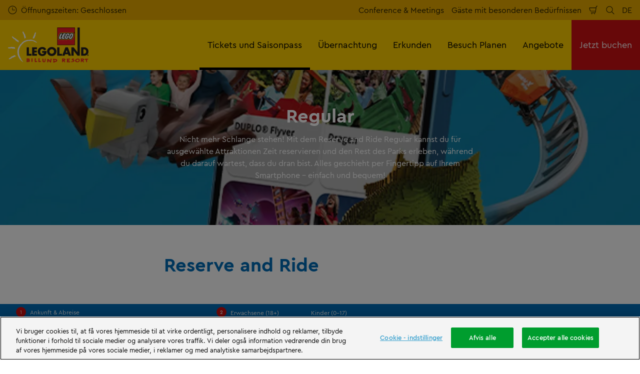

--- FILE ---
content_type: text/html; charset=utf-8
request_url: https://www.legoland.dk/de/tickets-und-saisonpass/extras/reserve-and-ride/reserve-and-ride-regular/
body_size: 23741
content:

<!DOCTYPE html>
<html lang="de" data-sitename="legolanddk" data-brandname="legoland" class="no-js no-logo-animation " dir="ltr">
<head>
    
<meta charset="utf-8">
<meta name="viewport" content="width=device-width, initial-scale=1">
<meta name="robots" content="index,follow">
<meta name="description" content="Nicht mehr Schlange stehen! Mit dem Reserve and Ride Regular kannst du f&#xFC;r ausgew&#xE4;hlte Attraktionen Zeit reservieren und den Rest des Parks erleben, w&#xE4;hrend du darauf wartest, dass du dran bist.">
<meta name="google" content="notranslate">

        <link rel="alternate" hreflang="da-DK" href="https://www.legoland.dk/billetter-saesonpas/tilvalg/reserve-and-ride/reserve-and-ride-regular/" />
        <link rel="alternate" hreflang="en-GB" href="https://www.legoland.dk/en/tickets-passes/extras/reserve-and-ride/reserve-and-ride-regular/" />
        <link rel="alternate" hreflang="de-DE" href="https://www.legoland.dk/de/tickets-und-saisonpass/extras/reserve-and-ride/reserve-and-ride-regular/" />
        <link rel="alternate" hreflang="sv-SE" href="https://www.legoland.dk/se/biljetter-och-season-pass/extra/reserve-and-ride/reserve-and-ride-regular/" />
        <link rel="alternate" hreflang="x-default" href="https://www.legoland.dk/billetter-saesonpas/tilvalg/reserve-and-ride/reserve-and-ride-regular/" />
<meta property="og:image" content="https://www.legoland.dk/media/lovicnft/rr-600x600.jpg?format=jpg">
<meta property="og:image:secure_url" content="https://www.legoland.dk/media/lovicnft/rr-600x600.jpg?format=jpg" />
<meta property="og:title" content="Reserve and Ride Regular">
<meta property="og:type" content="website">
<meta property="og:url" content="https://www.legoland.dk/de/tickets-und-saisonpass/extras/reserve-and-ride/reserve-and-ride-regular/">
<meta property="og:description" content="Nicht mehr Schlange stehen! Mit dem Reserve and Ride Regular kannst du f&#xFC;r ausgew&#xE4;hlte Attraktionen Zeit reservieren und den Rest des Parks erleben, w&#xE4;hrend du darauf wartest, dass du dran bist.">
<meta property="og:site_name" content="LEGOLAND&#xAE; Billund">
<meta property="og:locale" content="de_DE">

<meta property="twitter:card" content="summary">
<meta property="twitter:site" content="">
<meta property="twitter:creator" content="">
<meta property="twitter:title" content="Reserve and Ride Regular">
<meta property="twitter:description" content="Nicht mehr Schlange stehen! Mit dem Reserve and Ride Regular kannst du f&#xFC;r ausgew&#xE4;hlte Attraktionen Zeit reservieren und den Rest des Parks erleben, w&#xE4;hrend du darauf wartest, dass du dran bist.">
<meta property="twitter:image" content="https://www.legoland.dk/media/lovicnft/rr-600x600.jpg">
<meta property="twitter:image:alt" content="RR 600X600">


<meta name="msapplication-TileColor" content="#da532c">
<link rel="apple-touch-icon" sizes="180x180" href="/apple-touch-icon.png">
<link rel="icon" type="image/png" sizes="32x32" href="/favicon-32x32.png">
<link rel="icon" type="image/png" sizes="16x16" href="/favicon-16x16.png">
<link rel="manifest" href="/site.webmanifest">

    

<link rel="canonical" href="https://www.legoland.dk/de/tickets-und-saisonpass/extras/reserve-and-ride/reserve-and-ride-regular/" />

<title>Reserve and Ride Regular</title>

<script>
    window.dataLayer = window.dataLayer || [];
</script>


    <!-- Start VWO Async SmartCode -->
<link rel="preconnect" href="https://dev.visualwebsiteoptimizer.com" />
<script type='text/javascript' id='vwoCode'>
window._vwo_code || (function() {
var account_id=732236,
version=2.0,
settings_tolerance=2000,
hide_element='body',
hide_element_style = 'opacity:0 !important;filter:alpha(opacity=0) !important;background:none !important',
/* DO NOT EDIT BELOW THIS LINE */
f=false,w=window,d=document,v=d.querySelector('#vwoCode'),cK='_vwo_'+account_id+'_settings',cc={};try{var c=JSON.parse(localStorage.getItem('_vwo_'+account_id+'_config'));cc=c&&typeof c==='object'?c:{}}catch(e){}var stT=cc.stT==='session'?w.sessionStorage:w.localStorage;code={use_existing_jquery:function(){return typeof use_existing_jquery!=='undefined'?use_existing_jquery:undefined},library_tolerance:function(){return typeof library_tolerance!=='undefined'?library_tolerance:undefined},settings_tolerance:function(){return cc.sT||settings_tolerance},hide_element_style:function(){return'{'+(cc.hES||hide_element_style)+'}'},hide_element:function(){return typeof cc.hE==='string'?cc.hE:hide_element},getVersion:function(){return version},finish:function(){if(!f){f=true;var e=d.getElementById('_vis_opt_path_hides');if(e)e.parentNode.removeChild(e)}},finished:function(){return f},load:function(e){var t=this.getSettings(),n=d.createElement('script'),i=this;if(t){n.textContent=t;d.getElementsByTagName('head')[0].appendChild(n);if(!w.VWO||VWO.caE){stT.removeItem(cK);i.load(e)}}else{n.fetchPriority='high';n.src=e;n.type='text/javascript';n.onerror=function(){_vwo_code.finish()};d.getElementsByTagName('head')[0].appendChild(n)}},getSettings:function(){try{var e=stT.getItem(cK);if(!e){return}e=JSON.parse(e);if(Date.now()>e.e){stT.removeItem(cK);return}return e.s}catch(e){return}},init:function(){if(d.URL.indexOf('__vwo_disable__')>-1)return;var e=this.settings_tolerance();w._vwo_settings_timer=setTimeout(function(){_vwo_code.finish();stT.removeItem(cK)},e);var t=d.currentScript,n=d.createElement('style'),i=this.hide_element(),r=t&&!t.async&&i?i+this.hide_element_style():'',c=d.getElementsByTagName('head')[0];n.setAttribute('id','_vis_opt_path_hides');v&&n.setAttribute('nonce',v.nonce);n.setAttribute('type','text/css');if(n.styleSheet)n.styleSheet.cssText=r;else n.appendChild(d.createTextNode(r));c.appendChild(n);this.load('https://dev.visualwebsiteoptimizer.com/j.php?a='+account_id+'&u='+encodeURIComponent(d.URL)+'&vn='+version)}};w._vwo_code=code;code.init();})();
</script>
<!-- End VWO Async SmartCode -->

<!-- OneTrust Cookies Consent Notice start for legoland.dk -->
<script type="text/javascript" src="https://cdn.cookielaw.org/consent/f72c4e01-cecd-4d11-932d-69313f8e7aee/OtAutoBlock.js" ></script>
<script src="https://cdn.cookielaw.org/scripttemplates/otSDKStub.js" data-document-language="true" type="text/javascript" charset="UTF-8" data-domain-script="f72c4e01-cecd-4d11-932d-69313f8e7aee" ></script>
<script type="text/javascript">
function OptanonWrapper() { }
</script>
<!-- OneTrust Cookies Consent Notice end for legoland.dk -->

<!-- Google Tag Manager -->
    <script>
        (function (w, d, s, l, i) {
            var path = location.pathname; if (path.indexOf("bookings")  > 0 || path.indexOf("thank-you-confirmation") > 0)
            { return; } w[l] = w[l] || []; w[l].push({ 'gtm.start': new Date().getTime(), event: 'gtm.js' }); var f = d.getElementsByTagName(s)[0], j = d.createElement(s), dl = l != 'dataLayer' ? '&l=' + l : ''; j.async = true; j.src = 'https://www.googletagmanager.com/gtm.js?id=' + i + dl; f.parentNode.insertBefore(j, f);
        })(window, document, 'script', 'dataLayer', 'GTM-T7D6PB');</script>
    <!-- End Google Tag Manager -->

<script type='text/javascript' src='//static.queue-it.net/script/queueclient.min.js'></script>
<script
   data-queueit-c='legoland'
   type='text/javascript'
   src='//static.queue-it.net/script/queueconfigloader.min.js'>
</script>

       



<script>
    var root = document.querySelector('html');
    root.classList.remove('no-js');
    root.classList.add('js');

    if (window.location.href.indexOf("localhost:8080") !== -1 ||
        window.location.href.indexOf("merlin.global.local") !== -1) {
        root.classList.add('dev');
    }

    window.merlinConfig = {
        i18n: {
            locale: 'de',
            culture: 'de-DE'
        },
        urlPrefix: '',
        pageId: '2489',
        siteName: 'LegolandDk',
        brandName: 'legoland'
    }
</script>

<script async src="/dist/js/lazysizes.min.638978628260000000.js"></script>

<link rel="stylesheet" href="/style.638978628095854842.css">

    <script type="text/javascript" data-accesso="l=de-dk" defer src="https://me-llbillund.tickets.legoland.dk/embed/accesso.js"></script>




    <!-- Start of legolandbillund Zendesk Widget script -->
<script>/*<![CDATA[*/window.zEmbed||function(e,t){var n,o,d,i,s,a=[],r=document.createElement("iframe");window.zEmbed=function(){a.push(arguments)},window.zE=window.zE||window.zEmbed,r.src="javascript:false",r.title="",r.role="presentation",(r.frameElement||r).style.cssText="display: none",d=document.getElementsByTagName("script"),d=d[d.length-1],d.parentNode.insertBefore(r,d),i=r.contentWindow,s=i.document;try{o=s}catch(c){n=document.domain,r.src='javascript:var d=document.open();d.domain="'+n+'";void(0);',o=s}o.open()._l=function(){var o=this.createElement("script");n&&(this.domain=n),o.id="js-iframe-async",o.src=e,this.t=+new Date,this.zendeskHost=t,this.zEQueue=a,this.body.appendChild(o)},o.write('<body onload="document._l();">'),o.close()}("https://assets.zendesk.com/embeddable_framework/main.js","legolandbillund.zendesk.com");/*]]>*/
zE(function() {
    zE.setLocale('de');
  });
</script>
<!-- End of legolandbillund Zendesk Widget script -->

       

<style type="text/css" id="hero-with-teaser-text-styles">
.hero-teaser__bg-img {
background-image: url(/media/fgclsk3l/rr-800x1000.jpg?format=webp&quality=80&width=400&height=300);
background-position: 50% 50%;
background-size: cover;
}

        @media (min-width:640px){
.hero-teaser__bg-img {
background-image: url(/media/lovicnft/rr-600x600.jpg?format=webp&quality=80&width=640&height=250);
}

}



        @media (min-width:768px){
.hero-teaser__bg-img {
background-image: url(/media/lovicnft/rr-600x600.jpg?format=webp&quality=80&width=768&height=250);
}

}



        @media (min-width:1024px){
.hero-teaser__bg-img {
background-image: url(/media/lovicnft/rr-600x600.jpg?format=webp&quality=80&width=1024&height=350);
}

}



        @media (min-width:1200px){
.hero-teaser__bg-img {
background-image: url(/media/lovicnft/rr-600x600.jpg?format=webp&quality=80&width=1200&height=350);
}

}



        @media (min-width:1300px){
.hero-teaser__bg-img {
background-image: url(/media/lovicnft/rr-600x600.jpg?format=webp&quality=80&width=1300&height=350);
}

}



        @media (min-width:1400px){
.hero-teaser__bg-img {
background-image: url(/media/lovicnft/rr-600x600.jpg?format=webp&quality=80&width=1400&height=350);
}

}



        @media (min-width:1500px){
.hero-teaser__bg-img {
background-image: url(/media/lovicnft/rr-600x600.jpg?format=webp&quality=80&width=1500&height=350);
}

}



        @media (min-width:1600px){
.hero-teaser__bg-img {
background-image: url(/media/lovicnft/rr-600x600.jpg?format=webp&quality=80&width=1600&height=350);
}

}



        @media (min-width:1700px){
.hero-teaser__bg-img {
background-image: url(/media/lovicnft/rr-600x600.jpg?format=webp&quality=80&width=1700&height=350);
}

}



        @media (min-width:1800px){
.hero-teaser__bg-img {
background-image: url(/media/lovicnft/rr-600x600.jpg?format=webp&quality=80&width=1800&height=350);
}

}



        @media (min-width:1900px){
.hero-teaser__bg-img {
background-image: url(/media/lovicnft/rr-600x600.jpg?format=webp&quality=80&width=1900&height=350);
}

}



    </style>

        <link rel="preload" as="font" type="font/woff2" crossorigin href="/dist/assets/fonts/CeraPro-regular-webfont.woff2">
        <link rel="preload" as="font" type="font/woff2" crossorigin href="/dist/assets/fonts/CeraPro-medium-webfont.woff2">
        <link rel="preload" as="font" type="font/woff2" crossorigin href="/dist/assets/fonts/CeraPro-bold-webfont.woff2">
        <link rel="preload" as="font" type="font/woff2" crossorigin href="/dist/assets/fonts/CeraPro-black-webfont.woff2">

<script type="text/javascript">!function(T,l,y){var S=T.location,k="script",D="instrumentationKey",C="ingestionendpoint",I="disableExceptionTracking",E="ai.device.",b="toLowerCase",w="crossOrigin",N="POST",e="appInsightsSDK",t=y.name||"appInsights";(y.name||T[e])&&(T[e]=t);var n=T[t]||function(d){var g=!1,f=!1,m={initialize:!0,queue:[],sv:"5",version:2,config:d};function v(e,t){var n={},a="Browser";return n[E+"id"]=a[b](),n[E+"type"]=a,n["ai.operation.name"]=S&&S.pathname||"_unknown_",n["ai.internal.sdkVersion"]="javascript:snippet_"+(m.sv||m.version),{time:function(){var e=new Date;function t(e){var t=""+e;return 1===t.length&&(t="0"+t),t}return e.getUTCFullYear()+"-"+t(1+e.getUTCMonth())+"-"+t(e.getUTCDate())+"T"+t(e.getUTCHours())+":"+t(e.getUTCMinutes())+":"+t(e.getUTCSeconds())+"."+((e.getUTCMilliseconds()/1e3).toFixed(3)+"").slice(2,5)+"Z"}(),iKey:e,name:"Microsoft.ApplicationInsights."+e.replace(/-/g,"")+"."+t,sampleRate:100,tags:n,data:{baseData:{ver:2}}}}var h=d.url||y.src;if(h){function a(e){var t,n,a,i,r,o,s,c,u,p,l;g=!0,m.queue=[],f||(f=!0,t=h,s=function(){var e={},t=d.connectionString;if(t)for(var n=t.split(";"),a=0;a<n.length;a++){var i=n[a].split("=");2===i.length&&(e[i[0][b]()]=i[1])}if(!e[C]){var r=e.endpointsuffix,o=r?e.location:null;e[C]="https://"+(o?o+".":"")+"dc."+(r||"services.visualstudio.com")}return e}(),c=s[D]||d[D]||"",u=s[C],p=u?u+"/v2/track":d.endpointUrl,(l=[]).push((n="SDK LOAD Failure: Failed to load Application Insights SDK script (See stack for details)",a=t,i=p,(o=(r=v(c,"Exception")).data).baseType="ExceptionData",o.baseData.exceptions=[{typeName:"SDKLoadFailed",message:n.replace(/\./g,"-"),hasFullStack:!1,stack:n+"\nSnippet failed to load ["+a+"] -- Telemetry is disabled\nHelp Link: https://go.microsoft.com/fwlink/?linkid=2128109\nHost: "+(S&&S.pathname||"_unknown_")+"\nEndpoint: "+i,parsedStack:[]}],r)),l.push(function(e,t,n,a){var i=v(c,"Message"),r=i.data;r.baseType="MessageData";var o=r.baseData;return o.message='AI (Internal): 99 message:"'+("SDK LOAD Failure: Failed to load Application Insights SDK script (See stack for details) ("+n+")").replace(/\"/g,"")+'"',o.properties={endpoint:a},i}(0,0,t,p)),function(e,t){if(JSON){var n=T.fetch;if(n&&!y.useXhr)n(t,{method:N,body:JSON.stringify(e),mode:"cors"});else if(XMLHttpRequest){var a=new XMLHttpRequest;a.open(N,t),a.setRequestHeader("Content-type","application/json"),a.send(JSON.stringify(e))}}}(l,p))}function i(e,t){f||setTimeout(function(){!t&&m.core||a()},500)}var e=function(){var n=l.createElement(k);n.src=h;var e=y[w];return!e&&""!==e||"undefined"==n[w]||(n[w]=e),n.onload=i,n.onerror=a,n.onreadystatechange=function(e,t){"loaded"!==n.readyState&&"complete"!==n.readyState||i(0,t)},n}();y.ld<0?l.getElementsByTagName("head")[0].appendChild(e):setTimeout(function(){l.getElementsByTagName(k)[0].parentNode.appendChild(e)},y.ld||0)}try{m.cookie=l.cookie}catch(p){}function t(e){for(;e.length;)!function(t){m[t]=function(){var e=arguments;g||m.queue.push(function(){m[t].apply(m,e)})}}(e.pop())}var n="track",r="TrackPage",o="TrackEvent";t([n+"Event",n+"PageView",n+"Exception",n+"Trace",n+"DependencyData",n+"Metric",n+"PageViewPerformance","start"+r,"stop"+r,"start"+o,"stop"+o,"addTelemetryInitializer","setAuthenticatedUserContext","clearAuthenticatedUserContext","flush"]),m.SeverityLevel={Verbose:0,Information:1,Warning:2,Error:3,Critical:4};var s=(d.extensionConfig||{}).ApplicationInsightsAnalytics||{};if(!0!==d[I]&&!0!==s[I]){var c="onerror";t(["_"+c]);var u=T[c];T[c]=function(e,t,n,a,i){var r=u&&u(e,t,n,a,i);return!0!==r&&m["_"+c]({message:e,url:t,lineNumber:n,columnNumber:a,error:i}),r},d.autoExceptionInstrumented=!0}return m}(y.cfg);function a(){y.onInit&&y.onInit(n)}(T[t]=n).queue&&0===n.queue.length?(n.queue.push(a),n.trackPageView({})):a()}(window,document,{
src: "https://js.monitor.azure.com/scripts/b/ai.2.min.js", // The SDK URL Source
crossOrigin: "anonymous", 
cfg: { // Application Insights Configuration
    connectionString: 'InstrumentationKey=9689e0f9-dcee-4274-abd4-49a582084dac;IngestionEndpoint=https://westeurope-5.in.applicationinsights.azure.com/;LiveEndpoint=https://westeurope.livediagnostics.monitor.azure.com/;ApplicationId=325d05a1-32d6-4f02-8e93-82f21e9c6f17'
}});</script></head>
<body data-locale="de" data-culture="de-DE" data-urlprefix="" data-pageid="2489">
    
    <noscript><iframe src="//www.googletagmanager.com/ns.html?id=GTM-T7D6PB"
height="0" width="0" style="display:none;visibility:hidden"></iframe></noscript>
       

    

    <script src="/dist/js/popper.min.638978628260000000.js"></script>
    <script src="/dist/js/tippy-bundle.umd.min.638978628260000000.js"></script>

    <a href="#content" class="sr-only sr-only-focusable skip-to-content"><span>&#xDC;berspringen</span></a>

        <header class="page-header" role="banner">
            <script>
    function setLogoOpacity(logo) {
        setTimeout(function () {
            logo.style.opacity = 1;
        }, 300);
    }
</script>
<div class="service-menu-border">
        <div class="service-menu-wrapper">
            <nav class="service-menu">
                <ul class="service-list">
                        <li class="opening-hours js-simple-dropdown" data-position="left">
                                <a href="/de/besuch-planen/vor-ihrem-besuch/oeffnungszeiten/">
                                    <svg xmlns="http://www.w3.org/2000/svg" width="32" height="32" viewBox="0 0 32 32" aria-hidden="true" focusable="false">
  <path d="M15.2928932 16.7071068C15.1119288 16.5261424 15 16.2761424 15 16V7.6c0-.55228475.4477153-1 1-1s1 .44771525 1 1V15h7.4c.5522847 0 1 .4477153 1 1s-.4477153 1-1 1H16c-.2761424 0-.5261424-.1119288-.7071068-.2928932zM16 31C7.71572875 31 1 24.2842712 1 16 1 7.71572875 7.71572875 1 16 1c8.2842712 0 15 6.71572875 15 15 0 8.2842712-6.7157288 15-15 15zm0-2c7.1797017 0 13-5.8202983 13-13 0-7.17970175-5.8202983-13-13-13C8.82029825 3 3 8.82029825 3 16c0 7.1797017 5.82029825 13 13 13z" />
</svg>
                                    <span>&#xD6;ffnungszeiten: Geschlossen</span>
                                </a>
                        </li>
                </ul>
            </nav>

            <nav class="service-menu">
                <ul class="service-list">
                                <li> 
<a href="https://www.legoland.dk/konference/?_gl=1*19kyxjn*_ga*MTQ5NjczMDU3OC4xNTk2NjI2MjEz*_ga_PC2NBVS6FX*MTY2Njg3MTk0OS4zLjAuMTY2Njg3MTk0OS4wLjAuMA" target="_self">Conference &amp; Meetings</a>
</li> 
            <li> 
<a href="/de/besuch-planen/information/gaeste-mit-besonderen-beduerfnissen/" target="_self">G&#xE4;ste mit besonderen Bed&#xFC;rfnissen</a>
</li> 

                    


                        <li>
                            <button type="button" data-accesso-launch="checkout" class="cart-empty" title="Auschecken" aria-haspopup="dialog" aria-controls="accesso">
                                <svg xmlns="http://www.w3.org/2000/svg" width="32" height="32" viewBox="0 0 32 32" aria-hidden="true" focusable="false">
  <path d="M22.1052337 21.007837H7.45378964c-2.28415026-.0002509-4.27513712-1.556455-4.8294581-3.7749318L.71739574 9.59667728c-.1509828-.60425565-.01534785-1.24445196.36765361-1.73532342.38300135-.49087132.97061724-.77762523 1.59222338-.77727909H24.4714378l.5797884-3.41172365c.2461988-1.44624758 1.4982464-2.50382452 2.9637556-2.50382452h1.2941091c.5706943 0 1.0333333.4631537 1.0333333 1.03448276 0 .57132905-.462639 1.03448276-1.0333333 1.03448276h-1.2941091c-.4582252 0-.8495313.33052761-.9264131.78215462L24.3493936 20.1381303a1.03194884 1.03194884 0 0 1-.003386.0199241l-.7254257 4.2687168c-.245338 1.4470992-1.4976905 2.5058307-2.9638728 2.5058307H7.60909091c-.57069424 0-1.03333333-.4631537-1.03333333-1.0344828 0-.571329.46263909-1.0344827 1.03333333-1.0344827H20.6567091c.4583006 0 .84968-.3308699.9264131-.7834712l.5221115-3.0723282zm.3516-2.0689655l1.6630041-9.78583091-21.3829568-1.5e-7 1.89237784 7.57793136c.32420568 1.2975203 1.48874517 2.2077529 2.82464419 2.2078997H22.4568337zM8.54848485 29.354232c0-.8438218.68314114-1.5279098 1.52651515-1.5282132.843071 0 1.5265152.6842043 1.5265152 1.5282132 0 .8440088-.6834442 1.5282131-1.5265152 1.5282131-.84307104 0-1.52651515-.6842043-1.52651515-1.5282131zm9.86363635 0c0-.8438218.6831412-1.5279098 1.5265152-1.5282132.843071 0 1.5265151.6842043 1.5265151 1.5282132 0 .8440088-.6834441 1.5282131-1.5265151 1.5282131-.8430711 0-1.5265152-.6842043-1.5265152-1.5282131z" />
</svg>
                                <span class="sr-only">Einkaufswagen</span>
                            </button>
                        </li>


                        <li>
                            <button type="button" aria-expanded="false" data-search-button aria-haspopup="dialog" aria-controls="search-layer">
                                <svg xmlns="http://www.w3.org/2000/svg" width="32" height="32" viewBox="0 0 32 32" aria-hidden="true" focusable="false">
  <path d="M21.7333436 23.1464661c-.8753663.7372866-1.8739961 1.35829-2.9822878 1.8293027-5.9797288 2.5413241-12.88740701-.2460536-15.42873112-6.2257824-2.5413241-5.9797287.24605362-12.88740693 6.2257824-15.42873104C15.5278359.77993125 22.4355141 3.56730897 24.9768382 9.54703775c1.7932999 4.21962985.9331727 8.90133215-1.829708 12.18478775l7.6692223 7.6703134c.3904965.3905521.3904515 1.0237171-.0001006 1.4142136s-1.0237171.3904515-1.4142136-.0001006l-7.6686947-7.6697858zm-.6204442-2.1490644c2.6870515-2.7340801 3.6159033-6.9206372 2.0232702-10.66809847-2.1092908-4.96315561-7.8426414-7.27667013-12.80579705-5.16737932C5.36721695 7.27121473 3.05370242 13.0045654 5.16299324 17.967721c2.10929081 4.9631556 7.84264146 7.2766701 12.80579706 5.1673793 1.1628508-.4941998 2.1802497-1.1873421 3.0293909-2.0229093.0174811-.0205467.0359268-.0405536.055337-.0599611.0192252-.0192224.0390382-.0374985.0593812-.0548282z" />
</svg>
                                <span class="sr-only">Suchen</span>
                            </button>
                        </li>

                        <li class="js-simple-dropdown" data-position="right">
                            <button type="button" aria-expanded="false" title="Sprache">
                                        <span>DE</span>
                                <span class="sr-only">Sprache ausw&#xE4;hlen</span>
                            </button>
                            <div class="service-menu__dropdown simple-dropdown">
                                <ul>
                                        <li class="">
                                            <a href="/billetter-saesonpas/tilvalg/reserve-and-ride/reserve-and-ride-regular/">Dansk</a>
                                        </li>
                                        <li class="">
                                            <a href="/en/tickets-passes/extras/reserve-and-ride/reserve-and-ride-regular/">English</a>
                                        </li>
                                        <li class="isSelected">
                                            <a href="/de/tickets-und-saisonpass/extras/reserve-and-ride/reserve-and-ride-regular/">Deutsch</a>
                                        </li>
                                        <li class="">
                                            <a href="/se/biljetter-och-season-pass/extra/reserve-and-ride/reserve-and-ride-regular/">Svenska</a>
                                        </li>
                                </ul>
                            </div>
                        </li>



                </ul>
            </nav>

        </div>

</div>

<div class="main-menu">

    <nav class="desktop-menu init" id="desktop-menu">
                <a href="/de/" class="main-menu-logo">
            <img class="main-menu-image" src="/media/fkcnvqtk/legoland-white.png?format=webp&amp;height=280" alt="LEGOLAND Billund" width="642" height="280" style="opacity: 0;" onload="setLogoOpacity(this);" />
        </a>



        <div class="inner-menu">
            <ol class="menu-list">
                        <li class="current">

                            <a href="/de/tickets-und-saisonpass/" class="main-menu-level-1 current" target="_self"  aria-haspopup="dialog">
                                Tickets und Saisonpass

                            </a>


                                <div class="cols-3 column-wrap__has-feature">

                                    <div class="grid-col">
                                        <div class="h2">
                                                <a href="/de/tickets-und-saisonpass/" class="current">
                                                    <svg xmlns="http://www.w3.org/2000/svg" viewBox="0 0 16 12" width="16" height="12" aria-hidden="true" focusable="false">
  <path d="M11.5355339 5L8.2426407 1.7071068c-.3905243-.3905243-.3905243-1.0236893 0-1.4142136.3905243-.39052427 1.0236893-.39052427 1.4142135 0l5.6568543 5.6568543-5.6568543 5.6568542c-.3905242.3905243-1.0236892.3905243-1.4142135 0-.3905243-.3905243-.3905243-1.0236893 0-1.4142135L11.4350288 7H1c-.55228475 0-1-.4477153-1-1s.44771525-1 1-1h10.5355339z"/>
</svg>
                                                    <span>Tickets und Saisonpass</span>
                                                </a>
                                        </div>

                                        <ol class="cols">
                                                <li class="accessible-megamenu-panel-group ">
                                                    <div class="inner-col">
                                                            <h2 class="h3">
                                                                    <a href="/de/tickets-und-saisonpass/tickets/" target="_self"  class="">Tickets</a>
                                                            </h2>
                                                        
        <ol class="main-menu-level-3">
                <li>
                        <a href="/de/tickets-und-saisonpass/tickets/"  class="">
                            <span class="currentIndicator" aria-hidden="true"></span>
                            Tickets kaufen
                        </a>
                </li>
                <li>
                        <a href="/de/tickets-und-saisonpass/tickets/vip-erlebnisse/" target="_self"  class="">
                            <span class="currentIndicator" aria-hidden="true"></span>
                            VIP Erlebnisse
                        </a>
                </li>
                <li>
                        <a href="/de/tickets-und-saisonpass/tickets/gruppen-schulen/" target="_self"  class="">
                            <span class="currentIndicator" aria-hidden="true"></span>
                            Gruppen &amp; Schulen
                        </a>
                </li>
        </ol>

                                                    </div>
                                                </li>
                                                <li class="accessible-megamenu-panel-group ">
                                                    <div class="inner-col">
                                                            <h2 class="h3">
                                                                    <a href="/de/tickets-und-saisonpass/pass-zum-legoland/" target="_self"  class="">Pass zum LEGOLAND&#xAE;</a>
                                                            </h2>
                                                        
        <ol class="main-menu-level-3">
                <li>
                        <a href="/de/tickets-und-saisonpass/pass-zum-legoland/saisonpass/" target="_self"  class="">
                            <span class="currentIndicator" aria-hidden="true"></span>
                            Saisonpass
                        </a>
                </li>
                <li>
                        <a href="/de/tickets-und-saisonpass/pass-zum-legoland/saisonpass-vorteile-2025/" target="_self"  class="">
                            <span class="currentIndicator" aria-hidden="true"></span>
                            Saisonpass Vorteile 2025
                        </a>
                </li>
                <li>
                        <a href="/de/tickets-und-saisonpass/pass-zum-legoland/parkkarte-fuer-legoland/" target="_self"  class="">
                            <span class="currentIndicator" aria-hidden="true"></span>
                            Parkkarte f&#xFC;r LEGOLAND
                        </a>
                </li>
        </ol>

                                                    </div>
                                                </li>
                                                <li class="accessible-megamenu-panel-group current">
                                                    <div class="inner-col">
                                                            <h2 class="h3">
                                                                    <a href="/de/tickets-und-saisonpass/extras/" target="_self"  class="current">Extras</a>
                                                            </h2>
                                                        
        <ol class="main-menu-level-3">
                <li>
                        <a href="/de/besuch-planen/vor-ihrem-besuch/parken/"  class="">
                            <span class="currentIndicator" aria-hidden="true"></span>
                            Parken
                        </a>
                </li>
                <li>
                        <a href="/de/tickets-und-saisonpass/extras/reserve-and-ride/" target="_self"  class="current">
                            <span class="currentIndicator" aria-hidden="true"></span>
                            Reserve and Ride
                        </a>
                </li>
                <li>
                        <a href="/de/tickets-und-saisonpass/extras/family-buffet/" target="_self"  class="">
                            <span class="currentIndicator" aria-hidden="true"></span>
                            Family Buffet
                        </a>
                </li>
                <li>
                        <a href="/de/tickets-und-saisonpass/extras/minifigure-factory/" target="_self"  class="">
                            <span class="currentIndicator" aria-hidden="true"></span>
                            Minifigure Factory
                        </a>
                </li>
                <li>
                        <a href="/de/tickets-und-saisonpass/extras/haie-treffen-und-fische-fuettern/" target="_self"  class="">
                            <span class="currentIndicator" aria-hidden="true"></span>
                            Haie treffen und Fische f&#xFC;ttern
                        </a>
                </li>
        </ol>

                                                    </div>
                                                </li>

                                        </ol>
                                    </div>

    <div class="main-menu-feature">
                <a href="/de/tickets-und-saisonpass/"  title="" target="_self">
        <img data-sizes="auto" data-srcset="/media/a2lp4maa/ll23-315-llb-kv-1080x1350px.jpg?format=webp&amp;quality=80&amp;width=280&amp;height=419 1x, /media/a2lp4maa/ll23-315-llb-kv-1080x1350px.jpg?format=webp&amp;quality=80&amp;width=560&amp;height=838 2x" width="560" height="838" class="lazyload" alt="LL23 315 LLB KV 1080X1350px (1)" />
        <span class="main-menu-feature-content">
            <span class="main-menu-feature-text">LEGOLAND&#xAE; wo Fantasien bauen und bauen</span>
        </span>
                </a>

    </div>

                                </div>
                        </li>
                        <li class="">

                            <a href="/de/uebernachtung/" class="main-menu-level-1 " target="_self"  aria-haspopup="dialog">
                                &#xDC;bernachtung

                            </a>


                                <div class="cols-3 column-wrap__has-feature">

                                    <div class="grid-col">
                                        <div class="h2">
                                                <a href="/de/uebernachtung/" class="">
                                                    <svg xmlns="http://www.w3.org/2000/svg" viewBox="0 0 16 12" width="16" height="12" aria-hidden="true" focusable="false">
  <path d="M11.5355339 5L8.2426407 1.7071068c-.3905243-.3905243-.3905243-1.0236893 0-1.4142136.3905243-.39052427 1.0236893-.39052427 1.4142135 0l5.6568543 5.6568543-5.6568543 5.6568542c-.3905242.3905243-1.0236892.3905243-1.4142135 0-.3905243-.3905243-.3905243-1.0236893 0-1.4142135L11.4350288 7H1c-.55228475 0-1-.4477153-1-1s.44771525-1 1-1h10.5355339z"/>
</svg>
                                                    <span>&#xDC;bernachtung</span>
                                                </a>
                                        </div>

                                        <ol class="cols">
                                                <li class="accessible-megamenu-panel-group ">
                                                    <div class="inner-col">
                                                            <h2 class="h3">
                                                                    <a href="/de/uebernachtung/wohnt-im-legoland/" target="_self"  class="">Wohnt im LEGOLAND&#xAE;</a>
                                                            </h2>
                                                        
        <ol class="main-menu-level-3">
                <li>
                        <a href="/de/uebernachtung/wohnt-im-legoland/hotel-legoland/" target="_self"  class="">
                            <span class="currentIndicator" aria-hidden="true"></span>
                            Hotel LEGOLAND&#xAE;
                        </a>
                </li>
                <li>
                        <a href="/de/uebernachtung/wohnt-im-legoland/legoland-castle-hotel/" target="_self"  class="">
                            <span class="currentIndicator" aria-hidden="true"></span>
                            LEGOLAND&#xAE; Castle Hotel
                        </a>
                </li>
                <li>
                        <a href="/de/uebernachtung/wohnt-im-legoland/legoland-holiday-village/" target="_self"  class="">
                            <span class="currentIndicator" aria-hidden="true"></span>
                            LEGOLAND&#xAE; Holiday Village
                        </a>
                </li>
                <li>
                        <a href="/de/uebernachtung/wohnt-im-legoland/legoland-holidays-in-partnerhotels/"  class="">
                            <span class="currentIndicator" aria-hidden="true"></span>
                            &#xDC;bernachte in der N&#xE4;he
                        </a>
                </li>
        </ol>

                                                    </div>
                                                </li>
                                                <li class="accessible-megamenu-panel-group ">
                                                    <div class="inner-col">
                                                            <h2 class="h3">
                                                                    <a href="/de/uebernachtung/angebote-pakete/" target="_self"  class="">Angebote &amp; Pakete</a>
                                                            </h2>
                                                        
        <ol class="main-menu-level-3">
                <li>
                        <a href="/de/uebernachtung/angebote-pakete/weihnachtsaufenthalt-im-hotel-legoland/" target="_self"  class="">
                            <span class="currentIndicator" aria-hidden="true"></span>
                            Weihnachtsaufenthalt
                        </a>
                </li>
                <li>
                        <a href="/de/uebernachtung/angebote-pakete/der-ultimative-lego-weihnachtsurlaub/" target="_self"  class="">
                            <span class="currentIndicator" aria-hidden="true"></span>
                            Der ultimative LEGO&#xAE; Weihnachtsurlaub
                        </a>
                </li>
                <li>
                        <a href="/de/uebernachtung/angebote-pakete/silvester-im-hotel-legoland/" target="_self"  class="">
                            <span class="currentIndicator" aria-hidden="true"></span>
                            Silvester im Hotel LEGOLAND&#xAE;
                        </a>
                </li>
                <li>
                        <a href="/de/uebernachtung/angebote-pakete/abenteuerlicher-kurzurlaub/" target="_self"  class="">
                            <span class="currentIndicator" aria-hidden="true"></span>
                            Abenteuerlicher Kurzurlaub
                        </a>
                </li>
                <li>
                        <a href="/de/uebernachtung/angebote-pakete/vip-dreamstay/" target="_self"  class="">
                            <span class="currentIndicator" aria-hidden="true"></span>
                            VIP DreamStay
                        </a>
                </li>
        </ol>

                                                    </div>
                                                </li>
                                                <li class="accessible-megamenu-panel-group ">
                                                    <div class="inner-col">
                                                            <h2 class="h3">
                                                                    <a href="/de/uebernachtung/erkunden/" target="_self"  class="">Erkunden</a>
                                                            </h2>
                                                        
        <ol class="main-menu-level-3">
                <li>
                        <a href="/de/uebernachtung/erkunden/essen-shopping/" target="_self"  class="">
                            <span class="currentIndicator" aria-hidden="true"></span>
                            Essen &amp; Shopping
                        </a>
                </li>
                <li>
                        <a href="https://megibe-llb.isotravel.com/login" target="_blank"  rel="noopener noreferrer" class="">
                            <span class="currentIndicator" aria-hidden="true"></span>
                            Meine Buchung verwalten
                        </a>
                </li>
        </ol>

                                                    </div>
                                                </li>

                                        </ol>
                                    </div>

    <div class="main-menu-feature">
                <a href="/de/uebernachtung/angebote-pakete/"  title="" target="_self">
        <img data-sizes="auto" data-srcset="/media/ykwde4cj/145-legoland__k1a2995_final_400x500.jpg?format=webp&amp;quality=80&amp;width=280&amp;height=419 1x, /media/ykwde4cj/145-legoland__k1a2995_final_400x500.jpg?format=webp&amp;quality=80&amp;width=560&amp;height=838 2x" width="560" height="838" class="lazyload" alt="145 Legoland K1A2995 Final 400X500" />
        <span class="main-menu-feature-content">
            <span class="main-menu-feature-text">Verl&#xE4;ngere den Spa&#xDF;</span>
        </span>
                </a>

    </div>

                                </div>
                        </li>
                        <li class="">

                            <a href="/de/erkunden/" class="main-menu-level-1 " target="_self"  aria-haspopup="dialog">
                                Erkunden

                            </a>


                                <div class="cols-3 column-wrap__has-feature">

                                    <div class="grid-col">
                                        <div class="h2">
                                                <a href="/de/erkunden/" class="">
                                                    <svg xmlns="http://www.w3.org/2000/svg" viewBox="0 0 16 12" width="16" height="12" aria-hidden="true" focusable="false">
  <path d="M11.5355339 5L8.2426407 1.7071068c-.3905243-.3905243-.3905243-1.0236893 0-1.4142136.3905243-.39052427 1.0236893-.39052427 1.4142135 0l5.6568543 5.6568543-5.6568543 5.6568542c-.3905242.3905243-1.0236892.3905243-1.4142135 0-.3905243-.3905243-.3905243-1.0236893 0-1.4142135L11.4350288 7H1c-.55228475 0-1-.4477153-1-1s.44771525-1 1-1h10.5355339z"/>
</svg>
                                                    <span>Erkunden</span>
                                                </a>
                                        </div>

                                        <ol class="cols">
                                                <li class="accessible-megamenu-panel-group ">
                                                    <div class="inner-col">
                                                            <h2 class="h3">
                                                                    <a href="/de/erkunden/der-park/" target="_self"  class="">Der Park</a>
                                                            </h2>
                                                        
        <ol class="main-menu-level-3">
                <li>
                        <a href="/de/erkunden/der-park/neuheit-2026/" target="_self"  class="">
                            <span class="currentIndicator" aria-hidden="true"></span>
                            Neuheit 2026: Minifigure Speedway
                        </a>
                </li>
                <li>
                        <a href="/de/erkunden/der-park/bereiche/" target="_self"  class="">
                            <span class="currentIndicator" aria-hidden="true"></span>
                            Bereiche
                        </a>
                </li>
                <li>
                        <a href="/de/erkunden/der-park/attraktionen/" target="_self"  class="">
                            <span class="currentIndicator" aria-hidden="true"></span>
                            Attraktionen
                        </a>
                </li>
                <li>
                        <a href="/de/erkunden/der-park/shows/" target="_self"  class="">
                            <span class="currentIndicator" aria-hidden="true"></span>
                            Shows
                        </a>
                </li>
        </ol>

                                                    </div>
                                                </li>
                                                <li class="accessible-megamenu-panel-group ">
                                                    <div class="inner-col">
                                                            <h2 class="h3">
                                                                    <a href="/de/erkunden/festliche-events-in-diesem-jahr/" target="_self"  class="">Events dieses Jahr</a>
                                                            </h2>
                                                        
        <ol class="main-menu-level-3">
                <li>
                        <a href="/de/erkunden/festliche-events-in-diesem-jahr/weihnachten-im-legoland/" target="_self"  class="">
                            <span class="currentIndicator" aria-hidden="true"></span>
                            Weihnachten im LEGOLAND&#xAE;
                        </a>
                </li>
        </ol>

                                                    </div>
                                                </li>
                                                <li class="accessible-megamenu-panel-group ">
                                                    <div class="inner-col">
                                                            <h2 class="h3">
                                                                    <a href="/de/erkunden/essen-shopping/" target="_self"  class="">Essen &amp; Shopping</a>
                                                            </h2>
                                                        
        <ol class="main-menu-level-3">
                <li>
                        <a href="/de/erkunden/essen-shopping/shopping/" target="_self"  class="">
                            <span class="currentIndicator" aria-hidden="true"></span>
                            Shopping
                        </a>
                </li>
                <li>
                        <a href="/de/erkunden/essen-shopping/essen-trinken/" target="_self"  class="">
                            <span class="currentIndicator" aria-hidden="true"></span>
                            Essen &amp; Trinken
                        </a>
                </li>
        </ol>

                                                    </div>
                                                </li>

                                        </ol>
                                    </div>

    <div class="main-menu-feature">
                <a href="/de/erkunden/der-park/"  title="" target="_self">
        <img data-sizes="auto" data-srcset="/media/1tqfdmpa/legoland-dragen_400x500.jpg?format=webp&amp;quality=80&amp;width=280&amp;height=419 1x, /media/1tqfdmpa/legoland-dragen_400x500.jpg?format=webp&amp;quality=80&amp;width=560&amp;height=838 2x" width="560" height="838" class="lazyload" alt="LEGOLAND DRAGEN 400X500" />
        <span class="main-menu-feature-content">
            <span class="main-menu-feature-text">Mehr als 45 spannende Attraktionen und &#xFC;ber 80 Millionen LEGO&#xAE; Steinen. </span>
        </span>
                </a>

    </div>

                                </div>
                        </li>
                        <li class="">

                            <a href="/de/besuch-planen/" class="main-menu-level-1 " target="_self"  aria-haspopup="dialog">
                                Besuch Planen

                            </a>


                                <div class="cols-3 column-wrap__has-feature">

                                    <div class="grid-col">
                                        <div class="h2">
                                                <a href="/de/besuch-planen/" class="">
                                                    <svg xmlns="http://www.w3.org/2000/svg" viewBox="0 0 16 12" width="16" height="12" aria-hidden="true" focusable="false">
  <path d="M11.5355339 5L8.2426407 1.7071068c-.3905243-.3905243-.3905243-1.0236893 0-1.4142136.3905243-.39052427 1.0236893-.39052427 1.4142135 0l5.6568543 5.6568543-5.6568543 5.6568542c-.3905242.3905243-1.0236892.3905243-1.4142135 0-.3905243-.3905243-.3905243-1.0236893 0-1.4142135L11.4350288 7H1c-.55228475 0-1-.4477153-1-1s.44771525-1 1-1h10.5355339z"/>
</svg>
                                                    <span>Besuch Planen</span>
                                                </a>
                                        </div>

                                        <ol class="cols">
                                                <li class="accessible-megamenu-panel-group ">
                                                    <div class="inner-col">
                                                            <h2 class="h3">
                                                                    <a href="/de/besuch-planen/vor-ihrem-besuch/" target="_self"  class="">Vor Ihrem Besuch</a>
                                                            </h2>
                                                        
        <ol class="main-menu-level-3">
                <li>
                        <a href="/de/besuch-planen/vor-ihrem-besuch/oeffnungszeiten/" target="_self"  class="">
                            <span class="currentIndicator" aria-hidden="true"></span>
                            &#xD6;ffnungszeiten
                        </a>
                </li>
                <li>
                        <a href="/de/besuch-planen/vor-ihrem-besuch/anreise/" target="_self"  class="">
                            <span class="currentIndicator" aria-hidden="true"></span>
                            Anreise
                        </a>
                </li>
                <li>
                        <a href="/de/besuch-planen/vor-ihrem-besuch/legoland-app/" target="_self"  class="">
                            <span class="currentIndicator" aria-hidden="true"></span>
                            LEGOLAND&#xAE; App
                        </a>
                </li>
                <li>
                        <a href="/de/besuch-planen/vor-ihrem-besuch/parken/" target="_self"  class="">
                            <span class="currentIndicator" aria-hidden="true"></span>
                            Parken
                        </a>
                </li>
                <li>
                        <a href="/de/besuch-planen/vor-ihrem-besuch/lego-insiders/" target="_self"  class="">
                            <span class="currentIndicator" aria-hidden="true"></span>
                            LEGO&#xAE; Insiders&#x2122;
                        </a>
                </li>
        </ol>

                                                    </div>
                                                </li>
                                                <li class="accessible-megamenu-panel-group ">
                                                    <div class="inner-col">
                                                            <h2 class="h3">
                                                                    <a href="/de/besuch-planen/information/" target="_self"  class="">Information</a>
                                                            </h2>
                                                        
        <ol class="main-menu-level-3">
                <li>
                        <a href="/de/regeln-und-sicherheitsanweisungen/"  class="">
                            <span class="currentIndicator" aria-hidden="true"></span>
                            Regeln und Sicherheitsanweisungen
                        </a>
                </li>
                <li>
                        <a href="/de/besuch-planen/information/gaeste-mit-besonderen-beduerfnissen/" target="_self"  class="">
                            <span class="currentIndicator" aria-hidden="true"></span>
                            G&#xE4;ste mit besonderen Bed&#xFC;rfnissen
                        </a>
                </li>
                <li>
                        <a href="/de/besuch-planen/information/barrierefreiheit-in-legoland/" target="_self"  class="">
                            <span class="currentIndicator" aria-hidden="true"></span>
                            Barrierefreiheit in LEGOLAND&#xAE;
                        </a>
                </li>
                <li>
                        <a href="https://www.destinationtrekantomraadet.de/legoland-billund-resort" target="_blank"  rel="noopener noreferrer" class="">
                            <span class="currentIndicator" aria-hidden="true"></span>
                            LEGOLAND&#xAE; Billund Resort
                        </a>
                </li>
                <li>
                        <a href="/de/erkunden/der-park/attraktionen/"  class="">
                            <span class="currentIndicator" aria-hidden="true"></span>
                            Guide f&#xFC;r Fahrgesch&#xE4;fte
                        </a>
                </li>
        </ol>

                                                    </div>
                                                </li>
                                                <li class="accessible-megamenu-panel-group ">
                                                    <div class="inner-col">
                                                            <h2 class="h3">
                                                                    <a href="/de/besuch-planen/hilfe/" target="_self"  class="">Hilfe</a>
                                                            </h2>
                                                        
        <ol class="main-menu-level-3">
                <li>
                        <a href="https://servicecenter.legoland.dk/hc/de/categories/200419472-FAQ-zu-%C3%9Cbernachtung"  class="">
                            <span class="currentIndicator" aria-hidden="true"></span>
                            FAQ zu &#xDC;bernachtung
                        </a>
                </li>
                <li>
                        <a href="https://servicecenter.legoland.dk/hc/de/categories/200414931-FAQ-zu-LEGOLAND-Billund"  class="">
                            <span class="currentIndicator" aria-hidden="true"></span>
                            FAQ zu LEGOLAND&#xAE; Billund
                        </a>
                </li>
                <li>
                        <a href="/de/besuch-planen/hilfe/nuetzliche-tipps/" target="_self"  class="">
                            <span class="currentIndicator" aria-hidden="true"></span>
                            N&#xFC;tzliche Tipps
                        </a>
                </li>
                <li>
                        <a href="/de/besuch-planen/hilfe/kontakt/" target="_self"  class="">
                            <span class="currentIndicator" aria-hidden="true"></span>
                            Kontakt
                        </a>
                </li>
        </ol>

                                                    </div>
                                                </li>

                                        </ol>
                                    </div>

    <div class="main-menu-feature">
                <a href="/de/besuch-planen/"  title="" target="_self">
        <img data-sizes="auto" data-srcset="/media/yzxbqdij/081-legoland__k1a1579_final_4x5.jpg?format=webp&amp;quality=80&amp;width=280&amp;height=419 1x, /media/yzxbqdij/081-legoland__k1a1579_final_4x5.jpg?format=webp&amp;quality=80&amp;width=560&amp;height=838 2x" width="560" height="838" class="lazyload" alt="081 Legoland K1A1579 Final 4X5" />
        <span class="main-menu-feature-content">
            <span class="main-menu-feature-text">Den Besuch im LEGOLAND&#xAE; planen und den Tag optimal nutzen</span>
        </span>
                </a>

    </div>

                                </div>
                        </li>
                        <li class="">

                            <a href="/de/angebote/" class="main-menu-level-1 " target="_self"  aria-haspopup="dialog">
                                Angebote

                            </a>


                                <div class="cols-2 ">

                                    <div class="grid-col">
                                        <div class="h2">
                                                <a href="/de/angebote/" class="">
                                                    <svg xmlns="http://www.w3.org/2000/svg" viewBox="0 0 16 12" width="16" height="12" aria-hidden="true" focusable="false">
  <path d="M11.5355339 5L8.2426407 1.7071068c-.3905243-.3905243-.3905243-1.0236893 0-1.4142136.3905243-.39052427 1.0236893-.39052427 1.4142135 0l5.6568543 5.6568543-5.6568543 5.6568542c-.3905242.3905243-1.0236892.3905243-1.4142135 0-.3905243-.3905243-.3905243-1.0236893 0-1.4142135L11.4350288 7H1c-.55228475 0-1-.4477153-1-1s.44771525-1 1-1h10.5355339z"/>
</svg>
                                                    <span>Angebote</span>
                                                </a>
                                        </div>

                                        <ol class="cols">
                                                <li class="accessible-megamenu-panel-group ">
                                                    <div class="inner-col">
                                                            <h2 class="h3">
                                                                    <a href="/de/angebote/angebote-fuer-tickets/" target="_self"  class="">Angebote f&#xFC;r Tickets</a>
                                                            </h2>
                                                        
        <ol class="main-menu-level-3">
                <li>
                        <a href="/de/tickets-und-saisonpass/tickets/"  class="">
                            <span class="currentIndicator" aria-hidden="true"></span>
                            Tickets kaufen
                        </a>
                </li>
                <li>
                        <a href="/de/tickets-und-saisonpass/tickets/vip-erlebnisse/"  class="">
                            <span class="currentIndicator" aria-hidden="true"></span>
                            VIP-Erlebnis
                        </a>
                </li>
                <li>
                        <a href="/de/tickets-und-saisonpass/tickets/gruppen-schulen/"  class="">
                            <span class="currentIndicator" aria-hidden="true"></span>
                            Gruppen &amp; Schulen
                        </a>
                </li>
        </ol>

                                                    </div>
                                                </li>
                                                <li class="accessible-megamenu-panel-group ">
                                                    <div class="inner-col">
                                                            <h2 class="h3">
                                                                    <a href="/de/angebote/angebote-fuer-aufenthalt/" target="_self"  class="">Angebote f&#xFC;r Aufenthalt</a>
                                                            </h2>
                                                        
        <ol class="main-menu-level-3">
                <li>
                        <a href="/de/uebernachtung/angebote-pakete/weihnachtsaufenthalt-im-hotel-legoland/"  class="">
                            <span class="currentIndicator" aria-hidden="true"></span>
                            Weihnachtsabenteuer im Hotel LEGOLAND&#xAE;
                        </a>
                </li>
                <li>
                        <a href="/de/uebernachtung/angebote-pakete/der-ultimative-lego-weihnachtsurlaub/"  class="">
                            <span class="currentIndicator" aria-hidden="true"></span>
                            Der ultimative LEGO&#xAE; Weihnachtsurlaub
                        </a>
                </li>
                <li>
                        <a href="/de/uebernachtung/angebote-pakete/silvester-im-hotel-legoland/"  class="">
                            <span class="currentIndicator" aria-hidden="true"></span>
                            Silvester im Hotel LEGOLAND&#xAE;
                        </a>
                </li>
                <li>
                        <a href="/de/uebernachtung/angebote-pakete/abenteuerlicher-kurzurlaub/"  class="">
                            <span class="currentIndicator" aria-hidden="true"></span>
                            Abenteuerlicher Kurzurlaub
                        </a>
                </li>
                <li>
                        <a href="/de/uebernachtung/angebote-pakete/vip-dreamstay/"  class="">
                            <span class="currentIndicator" aria-hidden="true"></span>
                            VIP DreamStay
                        </a>
                </li>
        </ol>

                                                    </div>
                                                </li>

                                        </ol>
                                    </div>

                                </div>
                        </li>
                

        <li class="book-now-menu">
                    <a href="https://www.legoland.dk/de/bookings/" target="_blank" class="book-now-menu__label main-menu-level-1">Jetzt buchen</a>


    <div class="book-now-menu-items">
        <ul class="book-now-menu-items-cols-3">
                    <li class="book-now-item">
                        <div class="book-now-item__icon"> 
<svg xmlns="http://www.w3.org/2000/svg" width="64" height="64" viewBox="0 0 64 64" aria-hidden="true" focusable="false">
  <path d="M62 56v-2a8 8 0 00-8 8h2a6 6 0 016-6z"/>
  <path d="M8 62h2a8 8 0 00-8-8v2a6 6 0 016 6z"/>
  <path d="M2 21v2a8 8 0 008-8H8a6 6 0 01-6 6z"/>
  <path d="M56 15h-2a8 8 0 008 8v-2a6 6 0 01-6-6z"/>
  <path d="M60 13H4a4 4 0 00-4 4v43a4 4 0 004 4h56a4 4 0 004-4V17a4 4 0 00-4-4zm2 10v37a2 2 0 01-2 2H4a2 2 0 01-2-2V17a2 2 0 012-2h56a2 2 0 012 2v6z"/>
  <path d="M40 13v7a1 1 0 001 1h8a1 1 0 001-1v-7H40zm8 6h-6v-4h6v4z"/>
  <path d="M14 13v7a1 1 0 001 1h8a1 1 0 001-1v-7H14zm8 6h-6v-4h6v4z"/>
  <path d="M46 21h2v41h-2z"/>
  <path d="M42 21h2v41h-2z"/>
  <path d="M20 21h2v41h-2z"/>
  <path d="M16 21h2v41h-2z"/>
  <path d="M44 3h-2V2a2 2 0 00-2-2H24a2 2 0 00-2 2v1h-2a2 2 0 00-2 2v8a2 2 0 002 2h24a2 2 0 002-2V5a2 2 0 00-2-2zM24 3a1 1 0 011-1h14a1 1 0 011 1v2a1 1 0 01-1 1H25a1 1 0 01-1-1V3zm20 10H20V6a1 1 0 011-1h1v1a2 2 0 002 2h16a2 2 0 002-2V5h1a1 1 0 011 1v7z"/>
</svg></div>
                        <div class="book-now-item__text">
                            <div class="h3 header--xsmall ldc-custom">&#xDC;bernachtung</div>
                            <p>Der beste Miniurlaub der Welt</p>
                        </div>

                            <div class="book-now-item__cta">
                                         <a href="https://www.legoland.dk/de/bookings/" target="_blank"  rel="noopener noreferrer" class="button button--primary">Ab nur 742 DKK </a>

                            </div>
                    </li>
                    <li class="book-now-item">
                        <div class="book-now-item__icon"> 
<svg xmlns="http://www.w3.org/2000/svg" width="64" height="64" viewBox="0 0 64 64" aria-hidden="true" focusable="false" >
  <path d="M19.959 21.205l19.48-19.481c.142-.144.337-.224.539-.224s.396.08.539.223l21.759 21.759c.298.298.298.78 0 1.078L42.795 44.042c-.275.275-.715.299-1.018.054-1.432-1.156-3.495-1.045-4.798.258-1.302 1.302-1.414 3.366-.258 4.798.246.303.222.742-.054 1.018L24.561 62.277c-.143.143-.337.223-.539.223s-.396-.08-.539-.223l-21.76-21.76c-.148-.149-.223-.345-.223-.539 0-.194.075-.39.225-.54l12.106-12.106c.275-.275.715-.299 1.018-.054 1.432 1.156 3.495 1.045 4.798-.258 1.302-1.303 1.414-3.366.258-4.798-.245-.302-.222-.741.054-1.017zm40.699 2.817L39.978 3.341 21.488 21.83c1.061 1.749.97 3.96-.216 5.617l1.642 1.642c.298.298.298.78 0 1.078s-.78.298-1.078 0l-1.631-1.631c-1.671 1.281-3.951 1.417-5.748.326L3.341 39.978l20.68 20.681 11.116-11.116c-1.091-1.799-.955-4.079.326-5.749l-1.542-1.542c-.149-.149-.223-.344-.223-.539 0-.195.075-.39.223-.539.298-.298.78-.298 1.078 0l1.552 1.552c1.658-1.186 3.868-1.277 5.617-.216l18.49-18.488zM27.249 34.04c.334.334.334.875 0 1.209s-.875.334-1.21 0L23.75 32.96c-.167-.167-.251-.386-.251-.605 0-.219.084-.438.251-.605.334-.334.875-.334 1.21 0l2.289 2.29zm1.251 2.316c0-.219.083-.438.251-.605.334-.334.875-.334 1.21 0l2.289 2.289c.334.334.334.875 0 1.209-.334.334-.875.334-1.21 0l-2.289-2.289c-.167-.167-.251-.385-.251-.604zm-5.393.226c.256.13.423.392.412.68l-.042 3.313 2.705 1.913c.234.166.356.449.309.733-.045.283-.247.517-.521.602l-3.163.983-.983 3.164c-.085.273-.319.476-.602.521-.283.044-.567-.075-.733-.31l-1.913-2.705-3.312.042c-.287.004-.551-.156-.681-.411-.055-.108-.082-.225-.082-.342 0-.159.05-.318.15-.451l1.981-2.655-1.065-3.137c-.093-.272-.023-.572.181-.775.203-.203.503-.273.774-.181l3.137 1.064 2.655-1.981c.23-.171.537-.197.793-.067zm-1.143 4.37l.028-2.183-1.749 1.305c-.198.148-.457.189-.692.11l-2.067-.701.701 2.067c.026.079.04.16.04.242 0 .16-.051.319-.15.451l-1.305 1.749 2.183-.028c.248-.003.481.116.625.319l1.26 1.782.648-2.084c.073-.237.259-.422.496-.496l2.084-.648-1.782-1.26c-.205-.144-.321-.393-.32-.625zM27.5 22.759c0-.19.072-.38.216-.524l11.518-11.517c.29-.29.758-.29 1.048 0 .29.29.29.758 0 1.048L28.765 23.283c-.29.29-.758.29-1.048 0-.144-.145-.217-.335-.217-.524zm4.217 3.475l11.517-11.517c.29-.29.758-.29 1.048 0s.29.758 0 1.048L32.765 27.283c-.29.29-.758.29-1.048 0-.145-.145-.217-.334-.217-.524s.073-.38.217-.525zm4 4l11.517-11.517c.29-.29.758-.29 1.048 0 .29.29.29.758 0 1.048L36.765 31.283c-.29.29-.758.29-1.048 0-.145-.145-.217-.334-.217-.524s.073-.38.217-.525zm4 4l11.517-11.517c.29-.29.758-.29 1.048 0 .29.29.29.758 0 1.048L40.765 35.283c-.29.29-.758.29-1.048 0-.145-.145-.217-.334-.217-.524s.073-.38.217-.525z" />
</svg></div>
                        <div class="book-now-item__text">
                            <div class="h3 header--xsmall ldc-custom">Tickets</div>
                            <p>Kaut Online und Spart</p>
                        </div>

                            <div class="book-now-item__cta">
                                         <a href="/de/tickets-und-saisonpass/" target="_self"  class="button button--primary">Ab nur 269 DKK </a>

                            </div>
                    </li>
                    <li class="book-now-item">
                        <div class="book-now-item__icon"> 
<svg xmlns="http://www.w3.org/2000/svg" width="64" height="64" viewBox="0 0 64 64" aria-hidden="true" focusable="false" >
  <path d="M27.03580134 61.49055952l34.85864107-30.3021544c2.45789341-2.13661413 2.73747575-5.85301696.62328341-8.28511704L45.2554304 3.0452888C43.1412381.61318877 39.4220927.37282692 36.9641993 2.50944106L2.1055582 32.81159545c-2.45789341 2.13661414-2.73747574 5.853017-.62328344 8.28511702l17.26229541 19.85799928c2.11419234 2.43210008 5.83333774 2.67246191 8.29123116.53584777zM4.08272049 41.87798847L45.66773817 5.72868411l3.61982478 4.16413207L7.70254527 46.04212053 4.0827205 41.87798847zm-1.03631846-7.98407602L37.9050431 3.59175805c1.85436347-1.61197357 4.66051672-1.43061682 6.25557409.4042868l.56478868.64971505L3.14093537 40.7945886l-.56478869-.64971505c-1.59505737-1.83490361-1.38410813-4.63898753.47025535-6.25096111zm5.59745772 13.23106652l41.58501768-36.14930436 11.19458235 12.87789387c1.59505735 1.8349036 1.38410814 4.63898756-.47025534 6.25096114L26.0940162 60.40715965c-1.85436348 1.61197358-4.66051674 1.43061678-6.2555741-.40428681L8.64385975 47.12497897z" />
</svg></div>
                        <div class="book-now-item__text">
                            <div class="h3 header--xsmall ldc-custom">Saisonpass</div>
                            <p>Die ganze Saison 2025 &#x2B; 2026 genie&#xDF;en</p>
                        </div>

                            <div class="book-now-item__cta">
                                         <a href="/de/tickets-und-saisonpass/pass-zum-legoland/saisonpass/" target="_self"  class="button button--primary">Ab nur 649 DKK</a>

                            </div>
                    </li>
        </ul>
    </div>
        </li>

            </ol>
        </div>
    </nav>

    <nav class="mobile-menu init">

        <div class="js-simple-dropdown js-simple-dropdown--no-position book-now-wrapper">
            
        <button type="button" class="book-now-button" data-book-now-button aria-expanded="false">
            <span class="book-now-button__dot" aria-hidden="true">
                <svg xmlns="http://www.w3.org/2000/svg" width="32" height="32" viewBox="0 0 32 32" aria-hidden="true" focusable="false">
  <path d="M21.6874998 29.4306452c-4.0578771 0-7.35-3.2676159-7.35-7.3016129 0-4.0339971 3.2921229-7.3016129 7.35-7.3016129 4.057877 0 7.35 3.2676158 7.35 7.3016129 0 4.033997-3.292123 7.3016129-7.35 7.3016129zm0-1.7c3.1218247 0 5.65-2.5093552 5.65-5.6016129 0-3.0922578-2.5281753-5.6016129-5.65-5.6016129-3.1218247 0-5.65 2.5093551-5.65 5.6016129 0 3.0922577 2.5281753 5.6016129 5.65 5.6016129zm2.5730869-8.5350578c.2839241-.3738489.8171544-.4467472 1.1910032-.1628231s.4467471.8171544.162823 1.1910032l-3.411759 4.4923323c-.3018776.3960443-.7607429.6427402-1.2583739.6779385-.4971641.0351653-.9859986-.1440852-1.3428681-.4945163l-1.7611994-1.7394058c-.3340058-.3298727-.3373563-.8680525-.0074836-1.2020582.3298726-.3340058.8680524-.3373563 1.2020582-.0074837l1.7594528 1.7376857c.0068789.0067547.0180864.0108644.0300957.010015.0115424-.0008164.0211584-.0059862.0253948-.0115419l3.4108563-4.4911457zM8.19553373 13.2602151c0 2.402145-1.8478705 4.4318046-4.34553394 4.8185051v2.4374088c0 .4071177.3823511.7629033.88333388.7629033h6.93333318c.46944205 0 .85000005.3805579.85000005.85 0 .469442-.380558.85-.85000005.85H4.73333367c-1.41360452 0-2.58334016-1.0884574-2.58334016-2.4629033v-2.4836231c.00080829-.8234154.6218713-1.5056469 1.44316438-1.6337621 1.68624384-.2614191 2.90237584-1.5971912 2.90237584-3.1385287 0-1.54133755-1.216132-2.87710972-2.90049903-3.13823997-.82265787-.12565564-1.44606-.80952995-1.44504119-1.63380309V6c0-1.37444588 1.16973564-2.46290323 2.58334016-2.46290323H27.2666665c1.4136045 0 2.5833333 1.08845735 2.5833333 2.46290323v2.48703569c-.0009831.82345755-.6226131 1.50538814-1.4404304 1.63207276-1.4271457.22599946-2.5442513 1.23173797-2.8260191 2.51482178-.1006911.45851627-.5540182.74859087-1.0125344.64789977-.4585162-.1006911-.7485908-.5540182-.6478998-1.01253442.4352561-1.98202226 2.1170551-3.49615835 4.2268774-3.82991935V6c0-.40711782-.3823444-.76290323-.883327-.76290323H4.73333367c-.50098278 0-.88333388.35578561-.88333388.76290323l.0035986 2.44175455c2.49406484.38665587 4.34193534 2.41631547 4.34193534 4.81846055zm3.77946606 5.6430107c0 .469442-.38055796.85-.85.85-.46944203 0-.85-.380558-.85-.85v-1.6129032c0-.4694421.38055797-.85.85-.85.46944204 0 .85.3805579.85.85v1.6129032zm0-4.8387097c0 .4694421-.38055796.85-.85.85-.46944203 0-.85-.3805579-.85-.85v-1.6129032c0-.46944203.38055797-.85.85-.85.46944204 0 .85.38055797.85.85v1.6129032zm0-4.83870965c0 .46944204-.38055796.85-.85.85-.46944203 0-.85-.38055796-.85-.85V7.61290323c0-.46944204.38055797-.85.85-.85.46944204 0 .85.38055796.85.85v1.61290322z" />
</svg>
            </span>
            <span class="book-now-button__label">Jetzt buchen</span>
        </button>
        <div class="book-now-dropdown simple-dropdown" style="opacity: 0;">
            <ul>
                    <li class="book-now-menu">

    <div class="book-now-menu-items">
        <ul class="book-now-menu-items-cols-3">
                    <li class="book-now-item">
                        <div class="book-now-item__icon"> 
<svg xmlns="http://www.w3.org/2000/svg" width="64" height="64" viewBox="0 0 64 64" aria-hidden="true" focusable="false">
  <path d="M62 56v-2a8 8 0 00-8 8h2a6 6 0 016-6z"/>
  <path d="M8 62h2a8 8 0 00-8-8v2a6 6 0 016 6z"/>
  <path d="M2 21v2a8 8 0 008-8H8a6 6 0 01-6 6z"/>
  <path d="M56 15h-2a8 8 0 008 8v-2a6 6 0 01-6-6z"/>
  <path d="M60 13H4a4 4 0 00-4 4v43a4 4 0 004 4h56a4 4 0 004-4V17a4 4 0 00-4-4zm2 10v37a2 2 0 01-2 2H4a2 2 0 01-2-2V17a2 2 0 012-2h56a2 2 0 012 2v6z"/>
  <path d="M40 13v7a1 1 0 001 1h8a1 1 0 001-1v-7H40zm8 6h-6v-4h6v4z"/>
  <path d="M14 13v7a1 1 0 001 1h8a1 1 0 001-1v-7H14zm8 6h-6v-4h6v4z"/>
  <path d="M46 21h2v41h-2z"/>
  <path d="M42 21h2v41h-2z"/>
  <path d="M20 21h2v41h-2z"/>
  <path d="M16 21h2v41h-2z"/>
  <path d="M44 3h-2V2a2 2 0 00-2-2H24a2 2 0 00-2 2v1h-2a2 2 0 00-2 2v8a2 2 0 002 2h24a2 2 0 002-2V5a2 2 0 00-2-2zM24 3a1 1 0 011-1h14a1 1 0 011 1v2a1 1 0 01-1 1H25a1 1 0 01-1-1V3zm20 10H20V6a1 1 0 011-1h1v1a2 2 0 002 2h16a2 2 0 002-2V5h1a1 1 0 011 1v7z"/>
</svg></div>
                        <div class="book-now-item__text">
                            <div class="h3 header--xsmall ldc-custom">&#xDC;bernachtung</div>
                            <p>Der beste Miniurlaub der Welt</p>
                        </div>

                            <div class="book-now-item__cta">
                                         <a href="https://www.legoland.dk/de/bookings/" target="_blank"  rel="noopener noreferrer" class="button button--primary">Ab nur 742 DKK </a>

                            </div>
                    </li>
                    <li class="book-now-item">
                        <div class="book-now-item__icon"> 
<svg xmlns="http://www.w3.org/2000/svg" width="64" height="64" viewBox="0 0 64 64" aria-hidden="true" focusable="false" >
  <path d="M19.959 21.205l19.48-19.481c.142-.144.337-.224.539-.224s.396.08.539.223l21.759 21.759c.298.298.298.78 0 1.078L42.795 44.042c-.275.275-.715.299-1.018.054-1.432-1.156-3.495-1.045-4.798.258-1.302 1.302-1.414 3.366-.258 4.798.246.303.222.742-.054 1.018L24.561 62.277c-.143.143-.337.223-.539.223s-.396-.08-.539-.223l-21.76-21.76c-.148-.149-.223-.345-.223-.539 0-.194.075-.39.225-.54l12.106-12.106c.275-.275.715-.299 1.018-.054 1.432 1.156 3.495 1.045 4.798-.258 1.302-1.303 1.414-3.366.258-4.798-.245-.302-.222-.741.054-1.017zm40.699 2.817L39.978 3.341 21.488 21.83c1.061 1.749.97 3.96-.216 5.617l1.642 1.642c.298.298.298.78 0 1.078s-.78.298-1.078 0l-1.631-1.631c-1.671 1.281-3.951 1.417-5.748.326L3.341 39.978l20.68 20.681 11.116-11.116c-1.091-1.799-.955-4.079.326-5.749l-1.542-1.542c-.149-.149-.223-.344-.223-.539 0-.195.075-.39.223-.539.298-.298.78-.298 1.078 0l1.552 1.552c1.658-1.186 3.868-1.277 5.617-.216l18.49-18.488zM27.249 34.04c.334.334.334.875 0 1.209s-.875.334-1.21 0L23.75 32.96c-.167-.167-.251-.386-.251-.605 0-.219.084-.438.251-.605.334-.334.875-.334 1.21 0l2.289 2.29zm1.251 2.316c0-.219.083-.438.251-.605.334-.334.875-.334 1.21 0l2.289 2.289c.334.334.334.875 0 1.209-.334.334-.875.334-1.21 0l-2.289-2.289c-.167-.167-.251-.385-.251-.604zm-5.393.226c.256.13.423.392.412.68l-.042 3.313 2.705 1.913c.234.166.356.449.309.733-.045.283-.247.517-.521.602l-3.163.983-.983 3.164c-.085.273-.319.476-.602.521-.283.044-.567-.075-.733-.31l-1.913-2.705-3.312.042c-.287.004-.551-.156-.681-.411-.055-.108-.082-.225-.082-.342 0-.159.05-.318.15-.451l1.981-2.655-1.065-3.137c-.093-.272-.023-.572.181-.775.203-.203.503-.273.774-.181l3.137 1.064 2.655-1.981c.23-.171.537-.197.793-.067zm-1.143 4.37l.028-2.183-1.749 1.305c-.198.148-.457.189-.692.11l-2.067-.701.701 2.067c.026.079.04.16.04.242 0 .16-.051.319-.15.451l-1.305 1.749 2.183-.028c.248-.003.481.116.625.319l1.26 1.782.648-2.084c.073-.237.259-.422.496-.496l2.084-.648-1.782-1.26c-.205-.144-.321-.393-.32-.625zM27.5 22.759c0-.19.072-.38.216-.524l11.518-11.517c.29-.29.758-.29 1.048 0 .29.29.29.758 0 1.048L28.765 23.283c-.29.29-.758.29-1.048 0-.144-.145-.217-.335-.217-.524zm4.217 3.475l11.517-11.517c.29-.29.758-.29 1.048 0s.29.758 0 1.048L32.765 27.283c-.29.29-.758.29-1.048 0-.145-.145-.217-.334-.217-.524s.073-.38.217-.525zm4 4l11.517-11.517c.29-.29.758-.29 1.048 0 .29.29.29.758 0 1.048L36.765 31.283c-.29.29-.758.29-1.048 0-.145-.145-.217-.334-.217-.524s.073-.38.217-.525zm4 4l11.517-11.517c.29-.29.758-.29 1.048 0 .29.29.29.758 0 1.048L40.765 35.283c-.29.29-.758.29-1.048 0-.145-.145-.217-.334-.217-.524s.073-.38.217-.525z" />
</svg></div>
                        <div class="book-now-item__text">
                            <div class="h3 header--xsmall ldc-custom">Tickets</div>
                            <p>Kaut Online und Spart</p>
                        </div>

                            <div class="book-now-item__cta">
                                         <a href="/de/tickets-und-saisonpass/" target="_self"  class="button button--primary">Ab nur 269 DKK </a>

                            </div>
                    </li>
                    <li class="book-now-item">
                        <div class="book-now-item__icon"> 
<svg xmlns="http://www.w3.org/2000/svg" width="64" height="64" viewBox="0 0 64 64" aria-hidden="true" focusable="false" >
  <path d="M27.03580134 61.49055952l34.85864107-30.3021544c2.45789341-2.13661413 2.73747575-5.85301696.62328341-8.28511704L45.2554304 3.0452888C43.1412381.61318877 39.4220927.37282692 36.9641993 2.50944106L2.1055582 32.81159545c-2.45789341 2.13661414-2.73747574 5.853017-.62328344 8.28511702l17.26229541 19.85799928c2.11419234 2.43210008 5.83333774 2.67246191 8.29123116.53584777zM4.08272049 41.87798847L45.66773817 5.72868411l3.61982478 4.16413207L7.70254527 46.04212053 4.0827205 41.87798847zm-1.03631846-7.98407602L37.9050431 3.59175805c1.85436347-1.61197357 4.66051672-1.43061682 6.25557409.4042868l.56478868.64971505L3.14093537 40.7945886l-.56478869-.64971505c-1.59505737-1.83490361-1.38410813-4.63898753.47025535-6.25096111zm5.59745772 13.23106652l41.58501768-36.14930436 11.19458235 12.87789387c1.59505735 1.8349036 1.38410814 4.63898756-.47025534 6.25096114L26.0940162 60.40715965c-1.85436348 1.61197358-4.66051674 1.43061678-6.2555741-.40428681L8.64385975 47.12497897z" />
</svg></div>
                        <div class="book-now-item__text">
                            <div class="h3 header--xsmall ldc-custom">Saisonpass</div>
                            <p>Die ganze Saison 2025 &#x2B; 2026 genie&#xDF;en</p>
                        </div>

                            <div class="book-now-item__cta">
                                         <a href="/de/tickets-und-saisonpass/pass-zum-legoland/saisonpass/" target="_self"  class="button button--primary">Ab nur 649 DKK</a>

                            </div>
                    </li>
        </ul>
    </div>
                    </li>
            </ul>
        </div>

        </div>
    
                <a href="/de/" class="main-menu-logo">
            <img class="main-menu-image" src="/media/fkcnvqtk/legoland-white.png?format=webp&amp;height=280" alt="LEGOLAND Billund" width="642" height="280" style="opacity: 0;" onload="setLogoOpacity(this);" />
        </a>



            <button class="accessible-megamenu-toggle cart-empty" aria-expanded="false">
                <span class="sr-only">Navigation</span>

                <span class="burger" aria-hidden="true">
                    <span></span>
                    <span></span>
                    <span></span>
                </span>

                <span class="label">Menu</span>

            </button>
            <div class="inner-menu">

                            <div class="opening-hours-wrapper">
                                <a class="opening-hours-wrapper__button opening-hours-wrapper__button--single" href="/de/besuch-planen/vor-ihrem-besuch/oeffnungszeiten/">
                                    <svg xmlns="http://www.w3.org/2000/svg" width="32" height="32" viewBox="0 0 32 32" aria-hidden="true" focusable="false">
  <path d="M15.2928932 16.7071068C15.1119288 16.5261424 15 16.2761424 15 16V7.6c0-.55228475.4477153-1 1-1s1 .44771525 1 1V15h7.4c.5522847 0 1 .4477153 1 1s-.4477153 1-1 1H16c-.2761424 0-.5261424-.1119288-.7071068-.2928932zM16 31C7.71572875 31 1 24.2842712 1 16 1 7.71572875 7.71572875 1 16 1c8.2842712 0 15 6.71572875 15 15 0 8.2842712-6.7157288 15-15 15zm0-2c7.1797017 0 13-5.8202983 13-13 0-7.17970175-5.8202983-13-13-13C8.82029825 3 3 8.82029825 3 16c0 7.1797017 5.82029825 13 13 13z" />
</svg>
                                    <span>&#xD6;ffnungszeiten: Geschlossen</span>
                                </a>
                            </div>

                <ol class="menu-list">




                        <li class="current">

                            <div class="activators">
                                <div class="h2">
                                        <a href="/de/tickets-und-saisonpass/" class="ignoreClick current">
                                            <span class="currentIndicator" aria-hidden="true"></span>
                                            Tickets und Saisonpass
                                        </a>

                                </div>
                                    <button type="button" class="main-menu-level-1 open" aria-expanded="true">
                                        <span><svg xmlns="http://www.w3.org/2000/svg" viewBox="0 0 32 20" width="32" height="20" aria-hidden="true" focusable="false">
  <path d="M16 12.318L27.333.796c1.043-1.061 2.735-1.061 3.778 0 1.043 1.061 1.043 2.78 0 3.841L16 20 .888 4.637C-.155 3.576-.155 1.857.888.796c1.043-1.061 2.735-1.061 3.778 0L16 12.318z"/>
</svg></span>
                                        <span class="sr-only">Navigation</span>
                                    </button>
                            </div>

                                <ol class="cols  open">

                                        <li class="accessible-megamenu-panel-group ">
                                                <div class="activators">
                                                    <h2 class="h3">
                                                            <a href="/de/tickets-und-saisonpass/tickets/" class="">
                                                                <span class="currentIndicator" aria-hidden="true"></span>
                                                                Tickets
                                                            </a>
                                                    </h2>
                                                </div>
                                            
        <ol class="main-menu-level-3">
                <li>
                        <a href="/de/tickets-und-saisonpass/tickets/"  class="">
                            <span class="currentIndicator" aria-hidden="true"></span>
                            Tickets kaufen
                        </a>
                </li>
                <li>
                        <a href="/de/tickets-und-saisonpass/tickets/vip-erlebnisse/" target="_self"  class="">
                            <span class="currentIndicator" aria-hidden="true"></span>
                            VIP Erlebnisse
                        </a>
                </li>
                <li>
                        <a href="/de/tickets-und-saisonpass/tickets/gruppen-schulen/" target="_self"  class="">
                            <span class="currentIndicator" aria-hidden="true"></span>
                            Gruppen &amp; Schulen
                        </a>
                </li>
        </ol>

                                        </li>
                                        <li class="accessible-megamenu-panel-group ">
                                                <div class="activators">
                                                    <h2 class="h3">
                                                            <a href="/de/tickets-und-saisonpass/pass-zum-legoland/" class="">
                                                                <span class="currentIndicator" aria-hidden="true"></span>
                                                                Pass zum LEGOLAND&#xAE;
                                                            </a>
                                                    </h2>
                                                </div>
                                            
        <ol class="main-menu-level-3">
                <li>
                        <a href="/de/tickets-und-saisonpass/pass-zum-legoland/saisonpass/" target="_self"  class="">
                            <span class="currentIndicator" aria-hidden="true"></span>
                            Saisonpass
                        </a>
                </li>
                <li>
                        <a href="/de/tickets-und-saisonpass/pass-zum-legoland/saisonpass-vorteile-2025/" target="_self"  class="">
                            <span class="currentIndicator" aria-hidden="true"></span>
                            Saisonpass Vorteile 2025
                        </a>
                </li>
                <li>
                        <a href="/de/tickets-und-saisonpass/pass-zum-legoland/parkkarte-fuer-legoland/" target="_self"  class="">
                            <span class="currentIndicator" aria-hidden="true"></span>
                            Parkkarte f&#xFC;r LEGOLAND
                        </a>
                </li>
        </ol>

                                        </li>
                                        <li class="accessible-megamenu-panel-group current">
                                                <div class="activators">
                                                    <h2 class="h3">
                                                            <a href="/de/tickets-und-saisonpass/extras/" class="current">
                                                                <span class="currentIndicator" aria-hidden="true"></span>
                                                                Extras
                                                            </a>
                                                    </h2>
                                                </div>
                                            
        <ol class="main-menu-level-3">
                <li>
                        <a href="/de/besuch-planen/vor-ihrem-besuch/parken/"  class="">
                            <span class="currentIndicator" aria-hidden="true"></span>
                            Parken
                        </a>
                </li>
                <li>
                        <a href="/de/tickets-und-saisonpass/extras/reserve-and-ride/" target="_self"  class="current">
                            <span class="currentIndicator" aria-hidden="true"></span>
                            Reserve and Ride
                        </a>
                </li>
                <li>
                        <a href="/de/tickets-und-saisonpass/extras/family-buffet/" target="_self"  class="">
                            <span class="currentIndicator" aria-hidden="true"></span>
                            Family Buffet
                        </a>
                </li>
                <li>
                        <a href="/de/tickets-und-saisonpass/extras/minifigure-factory/" target="_self"  class="">
                            <span class="currentIndicator" aria-hidden="true"></span>
                            Minifigure Factory
                        </a>
                </li>
                <li>
                        <a href="/de/tickets-und-saisonpass/extras/haie-treffen-und-fische-fuettern/" target="_self"  class="">
                            <span class="currentIndicator" aria-hidden="true"></span>
                            Haie treffen und Fische f&#xFC;ttern
                        </a>
                </li>
        </ol>

                                        </li>
                                </ol>
                        </li>
                        <li class="">

                            <div class="activators">
                                <div class="h2">
                                        <a href="/de/uebernachtung/" class="ignoreClick ">
                                            <span class="currentIndicator" aria-hidden="true"></span>
                                            &#xDC;bernachtung
                                        </a>

                                </div>
                                    <button type="button" class="main-menu-level-1 " aria-expanded="false">
                                        <span><svg xmlns="http://www.w3.org/2000/svg" viewBox="0 0 32 20" width="32" height="20" aria-hidden="true" focusable="false">
  <path d="M16 12.318L27.333.796c1.043-1.061 2.735-1.061 3.778 0 1.043 1.061 1.043 2.78 0 3.841L16 20 .888 4.637C-.155 3.576-.155 1.857.888.796c1.043-1.061 2.735-1.061 3.778 0L16 12.318z"/>
</svg></span>
                                        <span class="sr-only">Navigation</span>
                                    </button>
                            </div>

                                <ol class="cols  ">

                                        <li class="accessible-megamenu-panel-group ">
                                                <div class="activators">
                                                    <h2 class="h3">
                                                            <a href="/de/uebernachtung/wohnt-im-legoland/" class="">
                                                                <span class="currentIndicator" aria-hidden="true"></span>
                                                                Wohnt im LEGOLAND&#xAE;
                                                            </a>
                                                    </h2>
                                                </div>
                                            
        <ol class="main-menu-level-3">
                <li>
                        <a href="/de/uebernachtung/wohnt-im-legoland/hotel-legoland/" target="_self"  class="">
                            <span class="currentIndicator" aria-hidden="true"></span>
                            Hotel LEGOLAND&#xAE;
                        </a>
                </li>
                <li>
                        <a href="/de/uebernachtung/wohnt-im-legoland/legoland-castle-hotel/" target="_self"  class="">
                            <span class="currentIndicator" aria-hidden="true"></span>
                            LEGOLAND&#xAE; Castle Hotel
                        </a>
                </li>
                <li>
                        <a href="/de/uebernachtung/wohnt-im-legoland/legoland-holiday-village/" target="_self"  class="">
                            <span class="currentIndicator" aria-hidden="true"></span>
                            LEGOLAND&#xAE; Holiday Village
                        </a>
                </li>
                <li>
                        <a href="/de/uebernachtung/wohnt-im-legoland/legoland-holidays-in-partnerhotels/"  class="">
                            <span class="currentIndicator" aria-hidden="true"></span>
                            &#xDC;bernachte in der N&#xE4;he
                        </a>
                </li>
        </ol>

                                        </li>
                                        <li class="accessible-megamenu-panel-group ">
                                                <div class="activators">
                                                    <h2 class="h3">
                                                            <a href="/de/uebernachtung/angebote-pakete/" class="">
                                                                <span class="currentIndicator" aria-hidden="true"></span>
                                                                Angebote &amp; Pakete
                                                            </a>
                                                    </h2>
                                                </div>
                                            
        <ol class="main-menu-level-3">
                <li>
                        <a href="/de/uebernachtung/angebote-pakete/weihnachtsaufenthalt-im-hotel-legoland/" target="_self"  class="">
                            <span class="currentIndicator" aria-hidden="true"></span>
                            Weihnachtsaufenthalt
                        </a>
                </li>
                <li>
                        <a href="/de/uebernachtung/angebote-pakete/der-ultimative-lego-weihnachtsurlaub/" target="_self"  class="">
                            <span class="currentIndicator" aria-hidden="true"></span>
                            Der ultimative LEGO&#xAE; Weihnachtsurlaub
                        </a>
                </li>
                <li>
                        <a href="/de/uebernachtung/angebote-pakete/silvester-im-hotel-legoland/" target="_self"  class="">
                            <span class="currentIndicator" aria-hidden="true"></span>
                            Silvester im Hotel LEGOLAND&#xAE;
                        </a>
                </li>
                <li>
                        <a href="/de/uebernachtung/angebote-pakete/abenteuerlicher-kurzurlaub/" target="_self"  class="">
                            <span class="currentIndicator" aria-hidden="true"></span>
                            Abenteuerlicher Kurzurlaub
                        </a>
                </li>
                <li>
                        <a href="/de/uebernachtung/angebote-pakete/vip-dreamstay/" target="_self"  class="">
                            <span class="currentIndicator" aria-hidden="true"></span>
                            VIP DreamStay
                        </a>
                </li>
        </ol>

                                        </li>
                                        <li class="accessible-megamenu-panel-group ">
                                                <div class="activators">
                                                    <h2 class="h3">
                                                            <a href="/de/uebernachtung/erkunden/" class="">
                                                                <span class="currentIndicator" aria-hidden="true"></span>
                                                                Erkunden
                                                            </a>
                                                    </h2>
                                                </div>
                                            
        <ol class="main-menu-level-3">
                <li>
                        <a href="/de/uebernachtung/erkunden/essen-shopping/" target="_self"  class="">
                            <span class="currentIndicator" aria-hidden="true"></span>
                            Essen &amp; Shopping
                        </a>
                </li>
                <li>
                        <a href="https://megibe-llb.isotravel.com/login" target="_blank"  rel="noopener noreferrer" class="">
                            <span class="currentIndicator" aria-hidden="true"></span>
                            Meine Buchung verwalten
                        </a>
                </li>
        </ol>

                                        </li>
                                </ol>
                        </li>
                        <li class="">

                            <div class="activators">
                                <div class="h2">
                                        <a href="/de/erkunden/" class="ignoreClick ">
                                            <span class="currentIndicator" aria-hidden="true"></span>
                                            Erkunden
                                        </a>

                                </div>
                                    <button type="button" class="main-menu-level-1 " aria-expanded="false">
                                        <span><svg xmlns="http://www.w3.org/2000/svg" viewBox="0 0 32 20" width="32" height="20" aria-hidden="true" focusable="false">
  <path d="M16 12.318L27.333.796c1.043-1.061 2.735-1.061 3.778 0 1.043 1.061 1.043 2.78 0 3.841L16 20 .888 4.637C-.155 3.576-.155 1.857.888.796c1.043-1.061 2.735-1.061 3.778 0L16 12.318z"/>
</svg></span>
                                        <span class="sr-only">Navigation</span>
                                    </button>
                            </div>

                                <ol class="cols  ">

                                        <li class="accessible-megamenu-panel-group ">
                                                <div class="activators">
                                                    <h2 class="h3">
                                                            <a href="/de/erkunden/der-park/" class="">
                                                                <span class="currentIndicator" aria-hidden="true"></span>
                                                                Der Park
                                                            </a>
                                                    </h2>
                                                </div>
                                            
        <ol class="main-menu-level-3">
                <li>
                        <a href="/de/erkunden/der-park/neuheit-2026/" target="_self"  class="">
                            <span class="currentIndicator" aria-hidden="true"></span>
                            Neuheit 2026: Minifigure Speedway
                        </a>
                </li>
                <li>
                        <a href="/de/erkunden/der-park/bereiche/" target="_self"  class="">
                            <span class="currentIndicator" aria-hidden="true"></span>
                            Bereiche
                        </a>
                </li>
                <li>
                        <a href="/de/erkunden/der-park/attraktionen/" target="_self"  class="">
                            <span class="currentIndicator" aria-hidden="true"></span>
                            Attraktionen
                        </a>
                </li>
                <li>
                        <a href="/de/erkunden/der-park/shows/" target="_self"  class="">
                            <span class="currentIndicator" aria-hidden="true"></span>
                            Shows
                        </a>
                </li>
        </ol>

                                        </li>
                                        <li class="accessible-megamenu-panel-group ">
                                                <div class="activators">
                                                    <h2 class="h3">
                                                            <a href="/de/erkunden/festliche-events-in-diesem-jahr/" class="">
                                                                <span class="currentIndicator" aria-hidden="true"></span>
                                                                Events dieses Jahr
                                                            </a>
                                                    </h2>
                                                </div>
                                            
        <ol class="main-menu-level-3">
                <li>
                        <a href="/de/erkunden/festliche-events-in-diesem-jahr/weihnachten-im-legoland/" target="_self"  class="">
                            <span class="currentIndicator" aria-hidden="true"></span>
                            Weihnachten im LEGOLAND&#xAE;
                        </a>
                </li>
        </ol>

                                        </li>
                                        <li class="accessible-megamenu-panel-group ">
                                                <div class="activators">
                                                    <h2 class="h3">
                                                            <a href="/de/erkunden/essen-shopping/" class="">
                                                                <span class="currentIndicator" aria-hidden="true"></span>
                                                                Essen &amp; Shopping
                                                            </a>
                                                    </h2>
                                                </div>
                                            
        <ol class="main-menu-level-3">
                <li>
                        <a href="/de/erkunden/essen-shopping/shopping/" target="_self"  class="">
                            <span class="currentIndicator" aria-hidden="true"></span>
                            Shopping
                        </a>
                </li>
                <li>
                        <a href="/de/erkunden/essen-shopping/essen-trinken/" target="_self"  class="">
                            <span class="currentIndicator" aria-hidden="true"></span>
                            Essen &amp; Trinken
                        </a>
                </li>
        </ol>

                                        </li>
                                </ol>
                        </li>
                        <li class="">

                            <div class="activators">
                                <div class="h2">
                                        <a href="/de/besuch-planen/" class="ignoreClick ">
                                            <span class="currentIndicator" aria-hidden="true"></span>
                                            Besuch Planen
                                        </a>

                                </div>
                                    <button type="button" class="main-menu-level-1 " aria-expanded="false">
                                        <span><svg xmlns="http://www.w3.org/2000/svg" viewBox="0 0 32 20" width="32" height="20" aria-hidden="true" focusable="false">
  <path d="M16 12.318L27.333.796c1.043-1.061 2.735-1.061 3.778 0 1.043 1.061 1.043 2.78 0 3.841L16 20 .888 4.637C-.155 3.576-.155 1.857.888.796c1.043-1.061 2.735-1.061 3.778 0L16 12.318z"/>
</svg></span>
                                        <span class="sr-only">Navigation</span>
                                    </button>
                            </div>

                                <ol class="cols  ">

                                        <li class="accessible-megamenu-panel-group ">
                                                <div class="activators">
                                                    <h2 class="h3">
                                                            <a href="/de/besuch-planen/vor-ihrem-besuch/" class="">
                                                                <span class="currentIndicator" aria-hidden="true"></span>
                                                                Vor Ihrem Besuch
                                                            </a>
                                                    </h2>
                                                </div>
                                            
        <ol class="main-menu-level-3">
                <li>
                        <a href="/de/besuch-planen/vor-ihrem-besuch/oeffnungszeiten/" target="_self"  class="">
                            <span class="currentIndicator" aria-hidden="true"></span>
                            &#xD6;ffnungszeiten
                        </a>
                </li>
                <li>
                        <a href="/de/besuch-planen/vor-ihrem-besuch/anreise/" target="_self"  class="">
                            <span class="currentIndicator" aria-hidden="true"></span>
                            Anreise
                        </a>
                </li>
                <li>
                        <a href="/de/besuch-planen/vor-ihrem-besuch/legoland-app/" target="_self"  class="">
                            <span class="currentIndicator" aria-hidden="true"></span>
                            LEGOLAND&#xAE; App
                        </a>
                </li>
                <li>
                        <a href="/de/besuch-planen/vor-ihrem-besuch/parken/" target="_self"  class="">
                            <span class="currentIndicator" aria-hidden="true"></span>
                            Parken
                        </a>
                </li>
                <li>
                        <a href="/de/besuch-planen/vor-ihrem-besuch/lego-insiders/" target="_self"  class="">
                            <span class="currentIndicator" aria-hidden="true"></span>
                            LEGO&#xAE; Insiders&#x2122;
                        </a>
                </li>
        </ol>

                                        </li>
                                        <li class="accessible-megamenu-panel-group ">
                                                <div class="activators">
                                                    <h2 class="h3">
                                                            <a href="/de/besuch-planen/information/" class="">
                                                                <span class="currentIndicator" aria-hidden="true"></span>
                                                                Information
                                                            </a>
                                                    </h2>
                                                </div>
                                            
        <ol class="main-menu-level-3">
                <li>
                        <a href="/de/regeln-und-sicherheitsanweisungen/"  class="">
                            <span class="currentIndicator" aria-hidden="true"></span>
                            Regeln und Sicherheitsanweisungen
                        </a>
                </li>
                <li>
                        <a href="/de/besuch-planen/information/gaeste-mit-besonderen-beduerfnissen/" target="_self"  class="">
                            <span class="currentIndicator" aria-hidden="true"></span>
                            G&#xE4;ste mit besonderen Bed&#xFC;rfnissen
                        </a>
                </li>
                <li>
                        <a href="/de/besuch-planen/information/barrierefreiheit-in-legoland/" target="_self"  class="">
                            <span class="currentIndicator" aria-hidden="true"></span>
                            Barrierefreiheit in LEGOLAND&#xAE;
                        </a>
                </li>
                <li>
                        <a href="https://www.destinationtrekantomraadet.de/legoland-billund-resort" target="_blank"  rel="noopener noreferrer" class="">
                            <span class="currentIndicator" aria-hidden="true"></span>
                            LEGOLAND&#xAE; Billund Resort
                        </a>
                </li>
                <li>
                        <a href="/de/erkunden/der-park/attraktionen/"  class="">
                            <span class="currentIndicator" aria-hidden="true"></span>
                            Guide f&#xFC;r Fahrgesch&#xE4;fte
                        </a>
                </li>
        </ol>

                                        </li>
                                        <li class="accessible-megamenu-panel-group ">
                                                <div class="activators">
                                                    <h2 class="h3">
                                                            <a href="/de/besuch-planen/hilfe/" class="">
                                                                <span class="currentIndicator" aria-hidden="true"></span>
                                                                Hilfe
                                                            </a>
                                                    </h2>
                                                </div>
                                            
        <ol class="main-menu-level-3">
                <li>
                        <a href="https://servicecenter.legoland.dk/hc/de/categories/200419472-FAQ-zu-%C3%9Cbernachtung"  class="">
                            <span class="currentIndicator" aria-hidden="true"></span>
                            FAQ zu &#xDC;bernachtung
                        </a>
                </li>
                <li>
                        <a href="https://servicecenter.legoland.dk/hc/de/categories/200414931-FAQ-zu-LEGOLAND-Billund"  class="">
                            <span class="currentIndicator" aria-hidden="true"></span>
                            FAQ zu LEGOLAND&#xAE; Billund
                        </a>
                </li>
                <li>
                        <a href="/de/besuch-planen/hilfe/nuetzliche-tipps/" target="_self"  class="">
                            <span class="currentIndicator" aria-hidden="true"></span>
                            N&#xFC;tzliche Tipps
                        </a>
                </li>
                <li>
                        <a href="/de/besuch-planen/hilfe/kontakt/" target="_self"  class="">
                            <span class="currentIndicator" aria-hidden="true"></span>
                            Kontakt
                        </a>
                </li>
        </ol>

                                        </li>
                                </ol>
                        </li>
                        <li class="">

                            <div class="activators">
                                <div class="h2">
                                        <a href="/de/angebote/" class="ignoreClick ">
                                            <span class="currentIndicator" aria-hidden="true"></span>
                                            Angebote
                                        </a>

                                </div>
                                    <button type="button" class="main-menu-level-1 " aria-expanded="false">
                                        <span><svg xmlns="http://www.w3.org/2000/svg" viewBox="0 0 32 20" width="32" height="20" aria-hidden="true" focusable="false">
  <path d="M16 12.318L27.333.796c1.043-1.061 2.735-1.061 3.778 0 1.043 1.061 1.043 2.78 0 3.841L16 20 .888 4.637C-.155 3.576-.155 1.857.888.796c1.043-1.061 2.735-1.061 3.778 0L16 12.318z"/>
</svg></span>
                                        <span class="sr-only">Navigation</span>
                                    </button>
                            </div>

                                <ol class="cols  ">

                                        <li class="accessible-megamenu-panel-group ">
                                                <div class="activators">
                                                    <h2 class="h3">
                                                            <a href="/de/angebote/angebote-fuer-tickets/" class="">
                                                                <span class="currentIndicator" aria-hidden="true"></span>
                                                                Angebote f&#xFC;r Tickets
                                                            </a>
                                                    </h2>
                                                </div>
                                            
        <ol class="main-menu-level-3">
                <li>
                        <a href="/de/tickets-und-saisonpass/tickets/"  class="">
                            <span class="currentIndicator" aria-hidden="true"></span>
                            Tickets kaufen
                        </a>
                </li>
                <li>
                        <a href="/de/tickets-und-saisonpass/tickets/vip-erlebnisse/"  class="">
                            <span class="currentIndicator" aria-hidden="true"></span>
                            VIP-Erlebnis
                        </a>
                </li>
                <li>
                        <a href="/de/tickets-und-saisonpass/tickets/gruppen-schulen/"  class="">
                            <span class="currentIndicator" aria-hidden="true"></span>
                            Gruppen &amp; Schulen
                        </a>
                </li>
        </ol>

                                        </li>
                                        <li class="accessible-megamenu-panel-group ">
                                                <div class="activators">
                                                    <h2 class="h3">
                                                            <a href="/de/angebote/angebote-fuer-aufenthalt/" class="">
                                                                <span class="currentIndicator" aria-hidden="true"></span>
                                                                Angebote f&#xFC;r Aufenthalt
                                                            </a>
                                                    </h2>
                                                </div>
                                            
        <ol class="main-menu-level-3">
                <li>
                        <a href="/de/uebernachtung/angebote-pakete/weihnachtsaufenthalt-im-hotel-legoland/"  class="">
                            <span class="currentIndicator" aria-hidden="true"></span>
                            Weihnachtsabenteuer im Hotel LEGOLAND&#xAE;
                        </a>
                </li>
                <li>
                        <a href="/de/uebernachtung/angebote-pakete/der-ultimative-lego-weihnachtsurlaub/"  class="">
                            <span class="currentIndicator" aria-hidden="true"></span>
                            Der ultimative LEGO&#xAE; Weihnachtsurlaub
                        </a>
                </li>
                <li>
                        <a href="/de/uebernachtung/angebote-pakete/silvester-im-hotel-legoland/"  class="">
                            <span class="currentIndicator" aria-hidden="true"></span>
                            Silvester im Hotel LEGOLAND&#xAE;
                        </a>
                </li>
                <li>
                        <a href="/de/uebernachtung/angebote-pakete/abenteuerlicher-kurzurlaub/"  class="">
                            <span class="currentIndicator" aria-hidden="true"></span>
                            Abenteuerlicher Kurzurlaub
                        </a>
                </li>
                <li>
                        <a href="/de/uebernachtung/angebote-pakete/vip-dreamstay/"  class="">
                            <span class="currentIndicator" aria-hidden="true"></span>
                            VIP DreamStay
                        </a>
                </li>
        </ol>

                                        </li>
                                </ol>
                        </li>



                </ol>

                    <ul class="mobile-service-menu mobile-service-menu--links" style="padding-bottom: 3rem;">
                                    <li> 
<a href="https://www.legoland.dk/konference/?_gl=1*19kyxjn*_ga*MTQ5NjczMDU3OC4xNTk2NjI2MjEz*_ga_PC2NBVS6FX*MTY2Njg3MTk0OS4zLjAuMTY2Njg3MTk0OS4wLjAuMA" target="_self">Conference &amp; Meetings</a>
</li> 
            <li> 
<a href="/de/besuch-planen/information/gaeste-mit-besonderen-beduerfnissen/" target="_self">G&#xE4;ste mit besonderen Bed&#xFC;rfnissen</a>
</li> 

                    </ul>

                <div class="service-menu-icons">
                    <ul>
                        <li>
                            <a href="/de/">
                                <svg xmlns="http://www.w3.org/2000/svg" width="24" height="24" viewBox="0 0 24 24" aria-hidden="true" focusable="false">
  <path d="M19.7 21.9h-5.6c-.3 0-.5-.2-.5-.5v-5.6c0-.5-.4-.9-.9-.9h-1.4c-.5 0-.9.4-.9.9v5.6c0 .3-.2.5-.5.5H4.3c-.3 0-.5-.2-.5-.5v-7.6c0-.3.2-.5.5-.5s.5.2.5.5v7.1h4.6v-5.1c0-1 .9-1.9 1.9-1.9h1.4c1 0 1.9.8 1.9 1.9v5.1h4.6v-7.1c0-.3.2-.5.5-.5s.5.2.5.5v7.6c0 .3-.2.5-.5.5z"/>
  <path d="M22.5 12.9c-.1 0-.3 0-.4-.1l-9.5-9.4c-.3-.3-.9-.3-1.3 0l-9.5 9.4c-.2.2-.5.2-.7 0-.2-.2-.2-.5 0-.7l9.5-9.4c.7-.7 2-.7 2.7 0l9.5 9.4c.2.2.2.5 0 .7 0 .1-.2.1-.3.1z"/>
</svg>
                                <span class="sr-only">Zuhause</span>
                            </a>
                        </li>
                            <li class="js-simple-dropdown js-simple-dropdown--no-position">
                                <button type="button" aria-expanded="false">
                                    <svg xmlns="http://www.w3.org/2000/svg" width="24" height="24" viewBox="0 0 24 24" aria-hidden="true" focusable="false">
  <path d="M11.1 21.3C5.5 21.3 1 16.8 1 11.2S5.5 1 11.1 1s10.1 4.5 10.1 10.1-4.5 10.2-10.1 10.2zm0-19.3C6.1 2 2 6.1 2 11.1s4.1 9.1 9.1 9.1 9.1-4.1 9.1-9.1-4-9.1-9.1-9.1z"/>
  <path d="M22.5 23c-.1 0-.3 0-.4-.1L18 18.8c-.2-.2-.2-.5 0-.7s.5-.2.7 0l4.1 4.1c.2.2.2.5 0 .7 0 .1-.2.1-.3.1z"/>
</svg>
                                    <span class="sr-only">Suchen</span>
                                </button>
                                <div class="simple-dropdown service-menu-overlay">
                                    <div class="service-menu-overlay__actions">
                                        <button type="button" class="js-close-simple-dropdown back-button">
                                            <svg xmlns="http://www.w3.org/2000/svg" viewBox="0 0 20 32" width="20" height="32" aria-hidden="true" focusable="false">
  <path d="M12.318,16.003L0.795,4.669c-1.061-1.043-1.061-2.735,0-3.778s2.78-1.043,3.841,0L20,16.003L4.636,31.115c-1.061,1.043-2.78,1.043-3.841,0c-1.061-1.043-1.061-2.735,0-3.778L12.318,16.003z" />
</svg>
                                            <span>Zur&#xFC;ck</span>
                                        </button>
                                    </div>

                                    <form action="/de/suchen/" method="get" class="flex-container">
                                        <input type="text" name="searchterm" aria-label="Suchen" />
                                    </form>

                                </div>
                            </li>

                            <li class="js-simple-dropdown js-simple-dropdown--no-position">
                                <button type="button" aria-expanded="false">
                                            <span>DE</span>
                                    <span class="sr-only">Sprache ausw&#xE4;hlen</span>
                                </button>
                                <div class="simple-dropdown service-menu-overlay">

                                    <div class="service-menu-overlay__actions">
                                        <button type="button" class="js-close-simple-dropdown back-button">
                                            <svg xmlns="http://www.w3.org/2000/svg" viewBox="0 0 20 32" width="20" height="32" aria-hidden="true" focusable="false">
  <path d="M12.318,16.003L0.795,4.669c-1.061-1.043-1.061-2.735,0-3.778s2.78-1.043,3.841,0L20,16.003L4.636,31.115c-1.061,1.043-2.78,1.043-3.841,0c-1.061-1.043-1.061-2.735,0-3.778L12.318,16.003z" />
</svg>
                                            <span>Zur&#xFC;ck</span>
                                        </button>
                                    </div>

                                    <div class="stack">
                                        <div class="h2">Sprache</div>
                                        <ul class="service-menu-link-list service-menu-link-list--bordered languages-list">
                                                <li>
                                                    <a href="/billetter-saesonpas/tilvalg/reserve-and-ride/reserve-and-ride-regular/" class="service-menu-link-list__item padded ">Dansk</a>
                                                </li>
                                                <li>
                                                    <a href="/en/tickets-passes/extras/reserve-and-ride/reserve-and-ride-regular/" class="service-menu-link-list__item padded ">English</a>
                                                </li>
                                                <li>
                                                    <a href="/de/tickets-und-saisonpass/extras/reserve-and-ride/reserve-and-ride-regular/" class="service-menu-link-list__item padded isSelected">Deutsch</a>
                                                </li>
                                                <li>
                                                    <a href="/se/biljetter-och-season-pass/extra/reserve-and-ride/reserve-and-ride-regular/" class="service-menu-link-list__item padded ">Svenska</a>
                                                </li>
                                        </ul>
                                    </div>
                                </div>
                            </li>


                            <li>
                                <button type="button" data-accesso-launch="checkout" class="cart-empty" title="Auschecken">
                                    <svg xmlns="http://www.w3.org/2000/svg" width="24" height="24" viewBox="0 0 24 24" aria-hidden="true" focusable="false">
  <path d="M15.9 19.7H6c-.3 0-.5-.2-.5-.5s.2-.5.5-.5h9.9c.5 0 .9-.3 1-.8l2.6-14.8c.2-.9 1-1.6 2-1.6h1c.3 0 .5.2.5.5s-.2.5-.5.5h-1c-.5 0-.9.3-1 .8l-2.6 14.8c-.2.9-1 1.6-2 1.6z"/>
  <path d="M7.9 22.5c-.5 0-.9-.4-.9-.9s.4-.9.9-.9.9.4.9.9-.4.9-.9.9zm0-1c-.1 0-.1.1-.1.1 0 .2.3.2.3 0-.1 0-.1-.1-.2-.1z"/>
  <path d="M15.4 22.5c-.5 0-.9-.4-.9-.9s.4-.9.9-.9.9.4.9.9-.4.9-.9.9zm0-1c-.1 0-.1.1-.1.1 0 .2.3.2.3 0-.1 0-.1-.1-.2-.1z"/>
  <path d="M17.7 15.6H5.9c-1.6 0-3-1-3.4-2.5L1 7.5c-.1-.4 0-.8.2-1.1.3-.2.7-.4 1-.4h17.2c.3 0 .6.2.6.5s-.3.5-.5.5H2.2s-.1 0-.2.1v.2l1.4 5.6c.3 1.1 1.3 1.8 2.4 1.8h11.8c.3 0 .5.2.5.5s-.2.4-.4.4z"/>
</svg>
                                    <span class="sr-only">Auschecken</span>
                                </button>
                            </li>
                        

                    </ul>
                </div>


            </div>
    </nav>
</div>

    <div data-search-layer style="" class="search-layer" hidden aria-hidden="true" id="search-layer">
        <!-- Close button -->
        <button type="button" class="search-layer__close-button" tabindex="1" data-search-close>
            <svg xmlns="http://www.w3.org/2000/svg" width="32" height="32" viewBox="0 0 32 32" aria-hidden="true" focusable="false">
  <path fill="currentColor" d="M23.772 8.228a1 1 0 010 1.414l-6.364 6.364 6.364 6.364a1 1 0 01-1.414 1.414l-6.364-6.364-6.364 6.364a1 1 0 01-1.414-1.414l6.364-6.365-6.364-6.363A1 1 0 019.63 8.228l6.365 6.363 6.363-6.363a1 1 0 011.414 0z"/>
</svg>
            <span class="sr-only">Schlie&#xDF;en</span>
        </button>

        <!-- Search form -->
        <form action="/de/suchen/" method="get" class="search-layer__form flex-container">
            <label for="search-input" class="search-layer__form__label"></label>
            <div class="search-layer__form__inputs">
                <input type="text" id="search-input" data-search-input name="searchterm" tabindex="2" />
                <button type="submit" tabindex="3">
                    <svg xmlns="http://www.w3.org/2000/svg" width="32" height="32" viewBox="0 0 32 32" aria-hidden="true" focusable="false">
  <path d="M21.7333436 23.1464661c-.8753663.7372866-1.8739961 1.35829-2.9822878 1.8293027-5.9797288 2.5413241-12.88740701-.2460536-15.42873112-6.2257824-2.5413241-5.9797287.24605362-12.88740693 6.2257824-15.42873104C15.5278359.77993125 22.4355141 3.56730897 24.9768382 9.54703775c1.7932999 4.21962985.9331727 8.90133215-1.829708 12.18478775l7.6692223 7.6703134c.3904965.3905521.3904515 1.0237171-.0001006 1.4142136s-1.0237171.3904515-1.4142136-.0001006l-7.6686947-7.6697858zm-.6204442-2.1490644c2.6870515-2.7340801 3.6159033-6.9206372 2.0232702-10.66809847-2.1092908-4.96315561-7.8426414-7.27667013-12.80579705-5.16737932C5.36721695 7.27121473 3.05370242 13.0045654 5.16299324 17.967721c2.10929081 4.9631556 7.84264146 7.2766701 12.80579706 5.1673793 1.1628508-.4941998 2.1802497-1.1873421 3.0293909-2.0229093.0174811-.0205467.0359268-.0405536.055337-.0599611.0192252-.0192224.0390382-.0374985.0593812-.0548282z" />
</svg>
                    <span class="sr-only">Suchen</span>
                </button>
            </div>
        </form>

        <!-- Popular searches section -->
    </div>








            

             
        </header>

    <main id="content" class="page-content" tabindex="-1">
        


<div class="hero-teaser hero-video has-image    ">

    <div class=" hero-teaser__bg-img">
<noscript><img src="/media/lovicnft/rr-600x600.jpg" alt="RR 600X600"></noscript>
    </div>


    <div class="hero-teaser__content">
        <div>
            <div class="hero-teaser__content__bg">

                    <h1 class="header--medium ldc-custom">Regular</h1>

                
<p>Nicht mehr Schlange stehen! Mit dem Reserve and Ride Regular kannst du für ausgewählte Attraktionen Zeit reservieren und den Rest des Parks erleben, während du darauf wartest, dass du dran bist. Alles geschieht per Fingertipp auf Ihrem Smartphone – einfach und bequem!</p>
            </div>
        </div>

    </div>

</div>

     

<section class="grid textarea  " data-vertical-space-small style="">
    <div class="textarea__content  rich-text stack grid--max-width">
        <div class="">
                <h2 class="header--medium ldc-custom" style="">Reserve and Ride</h2>

            

             
        </div>
    </div>
</section>



    <section class="ticket-passes-comparison-list-wrapper  " data-vertical-space style="">

        <div class="grid grid--max-width">

            <h2 class="sr-only">Reserve and Ride Typen</h2>

            <div class="ticket-passes-comparison-list  ">
                    <div class="ticket-passes-comparison-list__item" data-number="0">

            <a href="https://me-llbillund.secure-cdn.meg-eu.accessoticketing.com/fastlanewizardstatic/LLBWizardRnRDE?legacyRedirect=1&amp;l=de-dk"  class="ticket-passes-comparison-list__item__link">
        <header class="ticket-passes-comparison-list__header">
            <div class="ticket-passes-comparison-list__item__link__headline" data-mh="ticket-passes-comparison-list-headline-group">
                Regular

            </div>
            <div class="ticket-passes-comparison-list__item__link__prices" data-mh="ticket-passes-comparison-list-price-group">
                    <div class="ticket-passes-comparison-list__item__link__prices__price-item">
                        <p>Pro person</p>
                        <p class="price ">
                            329 DKK
                        </p>
                    </div>
            </div>

        </header>
        <div class="ticket-passes-comparison-list__item__link__image-container">
                <div class="ticket-passes-comparison-list__item__link__image-container__image"
                     style='background-image: url(/media/0mspuovd/rr-600x300.jpg?format=webp&quality=80&width=600&height=300);'>
                    <noscript><img src="/media/0mspuovd/rr-600x300.jpg" alt="RR 600X300"></noscript>
                </div>

                <div class="ticket-passes-comparison-list__item__link__image-container__small-teaser">Reserve and Ride Regular</div>



        </div>
            </a>

                        <div class="ticket-passes-comparison-list__item__text" >
                                <div class="ticket-passes-comparison-list__item__text__large-teaser" data-mh="ticket-passes-comparison-list-teaser-group">
                                    <p>
                                        Einschlie&#xDF;lich
                                    </p>
                                </div>
                            <div class="ticket-passes-comparison-list__item__text__sellingpoints rich-text stack">



    <ul>
            <li>
Gleiche Wartezeit wie die physische Warteschlange - erkunde den Park in der Zwischenzeit            </li>
    </ul>


                            </div>
                        </div>


                        <div class="ticket-passes-comparison-list__item__cta" >
                                     <a href="https://me-llbillund.secure-cdn.meg-eu.accessoticketing.com/fastlanewizardstatic/LLBWizardRnRDE?legacyRedirect=1&amp;l=de-dk"  class="button button--primary">Regular kaufen</a>

                        </div>

                    </div>
                    <div class="ticket-passes-comparison-list__item" data-number="1">

            <a href="https://me-llbillund.secure-cdn.meg-eu.accessoticketing.com/fastlanewizardstatic/LLBWizardRnRDE?legacyRedirect=1&amp;l=de-dk"  class="ticket-passes-comparison-list__item__link">
        <header class="ticket-passes-comparison-list__header">
            <div class="ticket-passes-comparison-list__item__link__headline" data-mh="ticket-passes-comparison-list-headline-group">
                Express

            </div>
            <div class="ticket-passes-comparison-list__item__link__prices" data-mh="ticket-passes-comparison-list-price-group">
                    <div class="ticket-passes-comparison-list__item__link__prices__price-item">
                        <p>Pro person</p>
                        <p class="price ">
                            549 DKK
                        </p>
                    </div>
            </div>

        </header>
        <div class="ticket-passes-comparison-list__item__link__image-container">
                <div class="ticket-passes-comparison-list__item__link__image-container__image"
                     style='background-image: url(/media/0mspuovd/rr-600x300.jpg?format=webp&quality=80&width=600&height=300);'>
                    <noscript><img src="/media/0mspuovd/rr-600x300.jpg" alt="RR 600X300"></noscript>
                </div>

                <div class="ticket-passes-comparison-list__item__link__image-container__small-teaser">Reserve and Ride Express</div>



        </div>
            </a>

                        <div class="ticket-passes-comparison-list__item__text" >
                                <div class="ticket-passes-comparison-list__item__text__large-teaser" data-mh="ticket-passes-comparison-list-teaser-group">
                                    <p>
                                        Einschlie&#xDF;lich
                                    </p>
                                </div>
                            <div class="ticket-passes-comparison-list__item__text__sellingpoints rich-text stack">



    <ul>
            <li>
Ca. 50% k&#xFC;rzere Wartezeit            </li>
    </ul>


                            </div>
                        </div>


                        <div class="ticket-passes-comparison-list__item__cta" >
                                     <a href="https://me-llbillund.secure-cdn.meg-eu.accessoticketing.com/fastlanewizardstatic/LLBWizardRnRDE?legacyRedirect=1&amp;l=de-dk"  class="button button--primary">Express kaufen</a>

                        </div>

                    </div>
                    <div class="ticket-passes-comparison-list__item" data-number="2">

            <a href="https://me-llbillund.secure-cdn.meg-eu.accessoticketing.com/fastlanewizardstatic/LLBWizardRnRDE?legacyRedirect=1&amp;l=de-dk"  class="ticket-passes-comparison-list__item__link">
        <header class="ticket-passes-comparison-list__header">
            <div class="ticket-passes-comparison-list__item__link__headline" data-mh="ticket-passes-comparison-list-headline-group">
                Ultimate

            </div>
            <div class="ticket-passes-comparison-list__item__link__prices" data-mh="ticket-passes-comparison-list-price-group">
                    <div class="ticket-passes-comparison-list__item__link__prices__price-item">
                        <p>Pro person</p>
                        <p class="price ">
                            895 DKK
                        </p>
                    </div>
            </div>

        </header>
        <div class="ticket-passes-comparison-list__item__link__image-container">
                <div class="ticket-passes-comparison-list__item__link__image-container__image"
                     style='background-image: url(/media/0mspuovd/rr-600x300.jpg?format=webp&quality=80&width=600&height=300);'>
                    <noscript><img src="/media/0mspuovd/rr-600x300.jpg" alt="RR 600X300"></noscript>
                </div>

                <div class="ticket-passes-comparison-list__item__link__image-container__small-teaser">Reserve and Ride Ultimate</div>



        </div>
            </a>

                        <div class="ticket-passes-comparison-list__item__text" >
                                <div class="ticket-passes-comparison-list__item__text__large-teaser" data-mh="ticket-passes-comparison-list-teaser-group">
                                    <p>
                                        Einschlie&#xDF;lich
                                    </p>
                                </div>
                            <div class="ticket-passes-comparison-list__item__text__sellingpoints rich-text stack">



    <ul>
            <li>
Ca. 90% k&#xFC;rzere Wartezeit            </li>
    </ul>


                            </div>
                        </div>


                        <div class="ticket-passes-comparison-list__item__cta" >
                                     <a href="https://me-llbillund.secure-cdn.meg-eu.accessoticketing.com/fastlanewizardstatic/LLBWizardRnRDE?legacyRedirect=1&amp;l=de-dk"  class="button button--primary">Ultimate kaufen</a>

                        </div>

                    </div>
            </div>
        </div>
    </section>









    </main>

        
<footer id="page-footer" class="page-footer" role="contentinfo" data-vertical-space>
    <script>
        // Hack to reinsert svg arrow, removed by OTC script
        window.onload = function () {
            setTimeout(function () {
                const otcBtn = document.getElementById('ot-sdk-btn');
                if (otcBtn && otcBtn.childElementCount === 0) {
                    const span = document.createElement('span');
                    span.innerHTML = "<svg xmlns='http://www.w3.org/2000/svg' viewBox='0 0 16 12' width='16' height='12' aria-hidden='true' focusable='false'><path d='M11.5355339 5L8.2426407 1.7071068c-.3905243-.3905243-.3905243-1.0236893 0-1.4142136.3905243-.39052427 1.0236893-.39052427 1.4142135 0l5.6568543 5.6568543-5.6568543 5.6568542c-.3905242.3905243-1.0236892.3905243-1.4142135 0-.3905243-.3905243-.3905243-1.0236893 0-1.4142135L11.4350288 7H1c-.55228475 0-1-.4477153-1-1s.44771525-1 1-1h10.5355339z'></path></svg>"
                    otcBtn.prepend(span);
                }
            }, 5000);
        }

    </script>

    <div style="position: relative;">
        <div class="page-footer__row page-footer__row--image">
            <div class="page-footer__image">



            </div>
        </div>

    </div>

        <div class="page-footer__newsletter-signup">
            <form action="/de/uber-legoland/legoland-newsletter/" method="post" class="stack" id="footerSignupForm">
                <h2>
Melde dich f&#xFC;r unseren Newsletter an</h2>
                <p>
                    <label for="footerEmail">Angebote, Neuigkeiten und Geschichten von LEGOLAND&#xAE; direkt in deinen E-Mail-Posteingang.</label><br />
                    <input id="footerEmail" placeholder="Email" name="email" type="email" required data-rule-required="true" data-msg-required="This field is mandatory" data-msg-email="Wrong Email address" autocomplete="email" />
                </p>
                <p>
                    <button type="submit" class="button button--secondary">Anmelden</button>
                </p>
            </form>
        </div>

        <div class="page-footer__full-width-row page-footer__full-width-row--theme page-footer__full-width-row--brand-links-row">

            <div class="brand-links">
                <ul class="brand-links__list">
                        <li>
                             

<a href="https://www.legoland.com" target="_self"  class="link-button">
    <svg xmlns="http://www.w3.org/2000/svg" viewBox="0 0 16 12" width="16" height="12" aria-hidden="true" focusable="false">
  <path d="M11.5355339 5L8.2426407 1.7071068c-.3905243-.3905243-.3905243-1.0236893 0-1.4142136.3905243-.39052427 1.0236893-.39052427 1.4142135 0l5.6568543 5.6568543-5.6568543 5.6568542c-.3905242.3905243-1.0236892.3905243-1.4142135 0-.3905243-.3905243-.3905243-1.0236893 0-1.4142135L11.4350288 7H1c-.55228475 0-1-.4477153-1-1s.44771525-1 1-1h10.5355339z"/>
</svg>
    <span><strong>legoland.com</strong></span>
</a>

                        </li>
                        <li>
                             



    <div id="nav-06e4ada0-b7ae-47f5-b396-b577586c264e" class="brand-links-dropdown" data-inclusive-menu>
        <button data-inclusive-menu-opens="menu-list-id-06e4ada0-b7ae-47f5-b396-b577586c264e" class="brand-links-dropdown__button" data-links aria-controls="menu-list-id-06e4ada0-b7ae-47f5-b396-b577586c264e" role="combobox" aria-haspopup="listbox" aria-expanded="false">
            <span class="brand-links-dropdown__button__text">Andere LEGOLAND&#xAE; Parks</span>
            <span class="brand-links-dropdown__button__icon"><svg xmlns="http://www.w3.org/2000/svg" viewBox="0 0 32 20" width="32" height="20" aria-hidden="true" focusable="false">
  <path d="M16 12.318L27.333.796c1.043-1.061 2.735-1.061 3.778 0 1.043 1.061 1.043 2.78 0 3.841L16 20 .888 4.637C-.155 3.576-.155 1.857.888.796c1.043-1.061 2.735-1.061 3.778 0L16 12.318z"/>
</svg></span>
        </button>
        <div id="menu-list-id-06e4ada0-b7ae-47f5-b396-b577586c264e" class="dropdown-content" data-inclusive-menu-from="left" hidden role="listbox">
                    <button type="button" data-url="https://www.legoland.com/california/" data-target="_self">LEGOLAND California</button>
                    <button type="button" data-url="https://www.legoland.de/" data-target="_self">LEGOLAND Deutschland</button>
                    <button type="button" data-url="https://www.legoland.com/dubai/" data-target="_self">LEGOLAND Dubai</button>
                    <button type="button" data-url="https://www.legoland.com/florida/" data-target="_self">LEGOLAND Florida</button>
                    <button type="button" data-url="https://www.legoland.jp/" data-target="_self">LEGOLAND Japan</button>
                    <button type="button" data-url="https://www.legoland.kr/" data-target="_self">LEGOLAND Korea</button>
                    <button type="button" data-url="https://www.legoland.com.my/" data-target="_self">LEGOLAND Malaysia</button>
                    <button type="button" data-url="https://www.legoland.com/new-york/" data-target="_self">LEGOLAND New York</button>
                    <button type="button" data-url="https://www.legoland.co.uk/" data-target="_self">LEGOLAND Windsor</button>
                    <button type="button" data-url="https://www.gardaland.it/en/explore-gardaland/legoland-water-park/" data-target="_self">LEGOLAND Water Park Gardaland</button>
        </div>

    </div>

                        </li>
                </ul>
                <div class="brand-links__generated-content" id="brand-links-output-desktop"></div>
            </div>

        </div>

    <div class="page-footer__full-width-row page-footer__full-width-row--theme show-page-bar-on-large-screens">
            <div class="page-footer__row">
                <nav class="page-footer__breadcrumbNav" aria-label="Breadcrumb">
                    <ol role="list">
                        <li><a href="https://www.legoland.dk/de/">Start</a></li>
                                <li><a href="https://www.legoland.dk/de/tickets-und-saisonpass/">Tickets und Saisonpass</a></li>
                                <li><a href="https://www.legoland.dk/de/tickets-und-saisonpass/extras/">Extras</a></li>
                                <li><a href="https://www.legoland.dk/de/tickets-und-saisonpass/extras/reserve-and-ride/">Reserve and Ride</a></li>
                                <li><a aria-current="page" href="https://www.legoland.dk/de/tickets-und-saisonpass/extras/reserve-and-ride/reserve-and-ride-regular/">Reserve and Ride Regular</a></li>
                    </ol>
                </nav>
            </div>
        <div class="page-footer__row">

            <div class="page-footer__links">
                    <div class="page-footer__links__col">
                            <h2 class="page-footer__link-list-header">Gut zu wissen</h2>

                        <button type="button" class="page-footer__link-list-button show-for-small-only" aria-expanded="false">
                            <span class="sr-only">Toggle Footer Navigation</span>
                            <span class="icon">
                                <svg xmlns="http://www.w3.org/2000/svg" viewBox="0 0 32 20" width="32" height="20" aria-hidden="true" focusable="false">
  <path d="M16 12.318L27.333.796c1.043-1.061 2.735-1.061 3.778 0 1.043 1.061 1.043 2.78 0 3.841L16 20 .888 4.637C-.155 3.576-.155 1.857.888.796c1.043-1.061 2.735-1.061 3.778 0L16 12.318z"/>
</svg>
                            </span>
                        </button>

                        <ul class="page-footer__link-list">
                                <li>
                                    <a href="/de/besuch-planen/vor-ihrem-besuch/oeffnungszeiten/" target="_self" >&#xD6;ffnungszeiten</a>
                                </li>
                                <li>
                                    <a href="/de/uber-legoland/legoland-newsletter/" target="_self" >LEGOLAND Newsletter</a>
                                </li>
                                <li>
                                    <a href="https://servicecenter.legoland.dk/hc/de" target="_self" >H&#xE4;ufige Fragen und Antworten</a>
                                </li>
                        </ul>
                    </div>
                    <div class="page-footer__links__col">
                            <h2 class="page-footer__link-list-header">Information</h2>

                        <button type="button" class="page-footer__link-list-button show-for-small-only" aria-expanded="false">
                            <span class="sr-only">Toggle Footer Navigation</span>
                            <span class="icon">
                                <svg xmlns="http://www.w3.org/2000/svg" viewBox="0 0 32 20" width="32" height="20" aria-hidden="true" focusable="false">
  <path d="M16 12.318L27.333.796c1.043-1.061 2.735-1.061 3.778 0 1.043 1.061 1.043 2.78 0 3.841L16 20 .888 4.637C-.155 3.576-.155 1.857.888.796c1.043-1.061 2.735-1.061 3.778 0L16 12.318z"/>
</svg>
                            </span>
                        </button>

                        <ul class="page-footer__link-list">
                                <li>
                                    <a href="/de/tickets-und-saisonpass/" target="_self" >Tickets &amp; Saisonpass</a>
                                </li>
                                <li>
                                    <a href="/de/tickets-und-saisonpass/tickets/gruppen-schulen/" target="_self" >Gruppen &amp; Schulen</a>
                                </li>
                                <li>
                                    <a href="https://www.legolandconference.dk/en/" target="_self" >Conference &amp; Meetings</a>
                                </li>
                                <li>
                                    <a href="/de/besuch-planen/vor-ihrem-besuch/anreise/" target="_self" >Richtungen</a>
                                </li>
                                <li>
                                    <a href="/de/besuch-planen/information/barrierefreiheit-in-legoland/erklaerung/" target="_self" >Erkl&#xE4;rung</a>
                                </li>
                        </ul>
                    </div>
                    <div class="page-footer__links__col">
                            <h2 class="page-footer__link-list-header">&#xDC;ber uns</h2>

                        <button type="button" class="page-footer__link-list-button show-for-small-only" aria-expanded="false">
                            <span class="sr-only">Toggle Footer Navigation</span>
                            <span class="icon">
                                <svg xmlns="http://www.w3.org/2000/svg" viewBox="0 0 32 20" width="32" height="20" aria-hidden="true" focusable="false">
  <path d="M16 12.318L27.333.796c1.043-1.061 2.735-1.061 3.778 0 1.043 1.061 1.043 2.78 0 3.841L16 20 .888 4.637C-.155 3.576-.155 1.857.888.796c1.043-1.061 2.735-1.061 3.778 0L16 12.318z"/>
</svg>
                            </span>
                        </button>

                        <ul class="page-footer__link-list">
                                <li>
                                    <a href="/de/uber-legoland/" target="_self" >&#xDC;ber LEGOLAND</a>
                                </li>
                                <li>
                                    <a href="https://www.merlincareers.com/da/jobs?country=denmark" target="_self" >Jobs im LEGOLAND</a>
                                </li>
                                <li>
                                    <a href="/de/uber-legoland/presse/" target="_self" >Presse</a>
                                </li>
                                <li>
                                    <a href="/de/uber-legoland/partner-sponsoren/" target="_self" >Partner &amp; Sponsoren</a>
                                </li>
                                <li>
                                    <a href="/de/uber-legoland/merlins-partnerprogramm/" target="_self" >Affiliates</a>
                                </li>
                                <li>
                                    <a href="/de/besuch-planen/hilfe/kontakt/" target="_self" >Kontakt</a>
                                </li>
                        </ul>
                    </div>
                    <div class="page-footer__links__col">
                            <h2 class="page-footer__link-list-header">Datenschutzerkl&#xE4;rung und Konditionen</h2>

                        <button type="button" class="page-footer__link-list-button show-for-small-only" aria-expanded="false">
                            <span class="sr-only">Toggle Footer Navigation</span>
                            <span class="icon">
                                <svg xmlns="http://www.w3.org/2000/svg" viewBox="0 0 32 20" width="32" height="20" aria-hidden="true" focusable="false">
  <path d="M16 12.318L27.333.796c1.043-1.061 2.735-1.061 3.778 0 1.043 1.061 1.043 2.78 0 3.841L16 20 .888 4.637C-.155 3.576-.155 1.857.888.796c1.043-1.061 2.735-1.061 3.778 0L16 12.318z"/>
</svg>
                            </span>
                        </button>

                        <ul class="page-footer__link-list">
                                <li>
                                    <a href="/de/regeln-und-sicherheitsanweisungen/datenschutzerklaerung/" target="_self" >Datenschutzerkl&#xE4;rung</a>
                                </li>
                                <li>
                                    <a href="/de/regeln-und-sicherheitsanweisungen/konditionen/" target="_self" >Konditionen</a>
                                </li>
                                <li>
                                    <a href="/de/uebernachtung/pauschalreise/handelsbedingungen/" target="_self" >Handelsbedingungen</a>
                                </li>
                                <li>
                                    <a href="/de/regeln-und-sicherheitsanweisungen/" target="_self" >Regeln und Sicherheitsanweisungen</a>
                                </li>
                                <li>
                                    <a href="/de/regeln-und-sicherheitsanweisungen/cookies/" target="_self" >Cookies</a>
                                </li>
                                <li>
                                    <a href="/de/regeln-und-sicherheitsanweisungen/legal-notice/" target="_self" >Legal Notice</a>
                                </li>
                                <li>
                                    <a href="/de/besuch-planen/information/barrierefreiheit-in-legoland/erklaerung/" target="_self" >Erkl&#xE4;rung zur Zug&#xE4;nglichkeit</a>
                                </li>
                        </ul>
                    </div>

            </div>
        </div>
    </div>

    <div class="page-footer__full-width-row page-footer__full-width-row--last show-page-bar-on-large-screens">

            <div class="page-footer__outro">
                    <ul class="logos">
                            <li>

                                <a href="https://www.merlinentertainments.biz/" aria-label="https://www.merlinentertainments.biz/" target="_blank" rel="noopener noreferrer">
                                    <img loading="lazy" src="/media/fwza2gqa/merlin_primary_logo.png?format=webp&amp;quality=80&amp;height=100" width="1685" height="1192" alt="https://www.merlinentertainments.biz/" aria-hidden="true" />
                                </a>
                            </li>
                            <li>

                                <a href="https://www.tripadvisor.co.uk/Attraction_Review-g189531-d232298-Reviews-LEGOLAND_Billund-Billund_South_Jutland_Jutland.html" aria-label="https://www.tripadvisor.co.uk/Attraction_Review-g189531-d232298-Reviews-LEGOLAND_Billund-Billund_South_Jutland_Jutland.html" target="_blank" rel="noopener noreferrer">
                                    <img loading="lazy" src="/media/s3ulene0/travelers-choice-2021.png?format=webp&amp;quality=80&amp;height=100" width="225" height="225" alt="https://www.tripadvisor.co.uk/Attraction_Review-g189531-d232298-Reviews-LEGOLAND_Billund-Billund_South_Jutland_Jutland.html" aria-hidden="true" />
                                </a>
                            </li>
                            <li>

                                <a href="https://www.tripadvisor.co.uk/Attraction_Review-g189531-d232298-Reviews-LEGOLAND_Billund-Billund_South_Jutland_Jutland.html" aria-label="https://www.tripadvisor.co.uk/Attraction_Review-g189531-d232298-Reviews-LEGOLAND_Billund-Billund_South_Jutland_Jutland.html" target="_blank" rel="noopener noreferrer">
                                    <img loading="lazy" src="/media/xnebqmbn/tc-2022.png?format=webp&amp;quality=80&amp;height=100" width="207" height="244" alt="https://www.tripadvisor.co.uk/Attraction_Review-g189531-d232298-Reviews-LEGOLAND_Billund-Billund_South_Jutland_Jutland.html" aria-hidden="true" />
                                </a>
                            </li>
                            <li>

                                <a href="https://www.tripadvisor.co.uk/Attraction_Review-g189531-d232298-Reviews-LEGOLAND_Billund-Billund_South_Jutland_Jutland.html" aria-label="https://www.tripadvisor.co.uk/Attraction_Review-g189531-d232298-Reviews-LEGOLAND_Billund-Billund_South_Jutland_Jutland.html" target="_blank" rel="noopener noreferrer">
                                    <img loading="lazy" src="/media/h01pwk22/tc_2023_botb_ll_white_cmyk.png?format=webp&amp;quality=80&amp;height=100" width="3188" height="4205" alt="https://www.tripadvisor.co.uk/Attraction_Review-g189531-d232298-Reviews-LEGOLAND_Billund-Billund_South_Jutland_Jutland.html" aria-hidden="true" />
                                </a>
                            </li>
                            <li>

                                <a href="https://www.tripadvisor.co.uk/Attraction_Review-g189531-d232298-Reviews-LEGOLAND_Billund-Billund_South_Jutland_Jutland.html" aria-label="https://www.tripadvisor.co.uk/Attraction_Review-g189531-d232298-Reviews-LEGOLAND_Billund-Billund_South_Jutland_Jutland.html" target="_blank" rel="noopener noreferrer">
                                    <img loading="lazy" src="/media/kemonc41/tc_green_bf-logo_ll_2024_rgb.png?format=webp&amp;quality=80&amp;height=100" width="200" height="220" alt="https://www.tripadvisor.co.uk/Attraction_Review-g189531-d232298-Reviews-LEGOLAND_Billund-Billund_South_Jutland_Jutland.html" aria-hidden="true" />
                                </a>
                            </li>
                    </ul>

                    <ul class="apps">
                            <li>
                                <a href="https://apps.apple.com/dk/app/legoland-billund-resort/id528921749" aria-label="https://apps.apple.com/dk/app/legoland-billund-resort/id528921749" target="_blank" rel="noopener noreferrer">
                                    <img loading="lazy" src="/media/0suc2qu0/app_store_badge_en.png?format=webp&amp;quality=80&amp;height=80" alt="https://apps.apple.com/dk/app/legoland-billund-resort/id528921749" width="250" height="84" aria-hidden="true" />
                                </a>
                            </li>
                            <li>
                                <a href="https://play.google.com/store/apps/details?id=com.merlin.llb" aria-label="https://play.google.com/store/apps/details?id=com.merlin.llb" target="_blank" rel="noopener noreferrer">
                                    <img loading="lazy" src="/media/35pbhmma/google-play-badge_en.png?format=webp&amp;quality=80&amp;height=80" alt="https://play.google.com/store/apps/details?id=com.merlin.llb" width="282" height="84" aria-hidden="true" />
                                </a>
                            </li>
                    </ul>
            </div>


        <div class="page-footer__outro">
            <div class="legal"><h4>© LEGOLAND®&nbsp;2025</h4>
<p>LEGOLAND® Billund Resort ist Dänemarks bekanntester und beliebtester Freizeitpark für Kinder, Familien und alle Junggebliebenen. So viel Action, Tempo und Spaß – ob ein Tag da reicht?</p>
<p>THE LEGO® MOVIE 2™ © &amp; ™. Warner Bros. Entertainment Inc., &amp; The LEGO Group. LEGO, the LEGO logo, the Minifigure, DUPLO and the Brick and Knob configurations and LEGOLAND are trademarks and/or copyrights of the LEGO Group. © 2025 The LEGO Group. All rights reserved. © 2025 ABD Ltd/Hasbro/HCPL Ltd.</p>
<p>LEGOLAND ApS | Aastvej 10 | DK-7190 Billund | Tlf. +4575331244 | CVR: DK36887613</p></div>
                <ul class="so-me">
                        <li>
                            <a href="https://www.youtube.com/channel/UCpeYoADJY5uwoy2WQFiKHKg?sub_confirmation=1" aria-label="F&#xF8;lg LEGOLAND p&#xE5; YouTube" target="_blank" rel="noopener noreferrer">
                                <img loading="lazy" src="/dist/assets/icons/youtube.svg" width="40" height="40" alt="" aria-hidden="true" />
                            </a>
                        </li>
                        <li>
                            <a href="https://www.instagram.com/legolandbillund/?hl=da" aria-label="F&#xF8;lg LEGOLAND p&#xE5; Instagram" target="_blank" rel="noopener noreferrer">
                                <img loading="lazy" src="/dist/assets/icons/instagram.svg" width="40" height="40" alt="" aria-hidden="true" />
                            </a>
                        </li>
                        <li>
                            <a href="https://www.facebook.com/LEGOLANDBillund/" aria-label="F&#xF8;lg LEGOLAND p&#xE5; Facebook" target="_blank" rel="noopener noreferrer">
                                <img loading="lazy" src="/dist/assets/icons/facebook.svg" width="40" height="40" alt="" aria-hidden="true" />
                            </a>
                        </li>
                        <li>
                            <a href="https://www.tripadvisor.dk/Attraction_Review-g189531-d232298-Reviews-LEGOLAND_Billund-Billund_South_Jutland_Jutland.html?lang=da" aria-label="F&#xF8;lg LEGOLAND p&#xE5; Tripadvisor" target="_blank" rel="noopener noreferrer">
                                <img loading="lazy" src="/dist/assets/icons/tripadvisor.svg" width="40" height="40" alt="" aria-hidden="true" />
                            </a>
                        </li>
                        <li>
                            <a href="https://www.linkedin.com/company/legoland-billund-resort/" aria-label="F&#xF8;lg LEGOLAND p&#xE5; Linkedin" target="_blank" rel="noopener noreferrer">
                                <img loading="lazy" src="/dist/assets/icons/linkedin.svg" width="40" height="40" alt="" aria-hidden="true" />
                            </a>
                        </li>
                </ul>
        </div>
    </div>
</footer>

    <div class="page-bar"></div>
    
    <script src="/dist/js/what-input/index.638978628260000000.js"></script>
    <script src="/dist/js/jquery-3.6.0.min.638978628260000000.js"></script>
    <script>
        jQuery.event.special.touchstart = {
            setup: function (_, ns, handle) {
                this.addEventListener("touchstart", handle, { passive: !ns.includes("noPreventDefault") });
            }
        };
        jQuery.event.special.touchmove = {
            setup: function (_, ns, handle) {
                this.addEventListener("touchmove", handle, { passive: !ns.includes("noPreventDefault") });
            }
        };
        jQuery.event.special.wheel = {
            setup: function (_, ns, handle) {
                this.addEventListener("wheel", handle, { passive: true });
            }
        };
        jQuery.event.special.mousewheel = {
            setup: function (_, ns, handle) {
                this.addEventListener("mousewheel", handle, { passive: true });
            }
        };
    </script>
    <script src="/dist/js/jquery.validate.min.638978628260000000.js"></script>
    <script src="/dist/js/jquery.validate.unobtrusive.638978628260000000.js"></script>
    <script src="/dist/js/jquery.matchHeight.min.638978628260000000.js"></script>


    <script src="/dist/js/core.638978628260000000.js"></script>
    
        


<div data-iso-booking-button-module class="iso-booking-form-bottom-bar">
    <iso-booking-button-form :is-bottom-bar='true'
                             button-type="button"
                             button-style="button button--primary"
                             button-text="&#xDC;bernachtung buchen"
                             :disabled-dates="[&quot;24 12 2024&quot;,&quot;25 12 2024&quot;,&quot;26 12 2024&quot;,&quot;16 12 2024&quot;,&quot;17 12 2024&quot;,&quot;18 12 2024&quot;,&quot;19 12 2024&quot;]"
                             :available-dates="[&quot;2025-11-15&quot;,&quot;2025-11-16&quot;,&quot;2025-11-17&quot;,&quot;2025-11-18&quot;,&quot;2025-11-19&quot;,&quot;2025-11-20&quot;,&quot;2025-11-21&quot;,&quot;2025-11-22&quot;,&quot;2025-11-23&quot;,&quot;2025-11-24&quot;,&quot;2025-11-25&quot;,&quot;2025-11-26&quot;,&quot;2025-11-27&quot;,&quot;2025-11-28&quot;,&quot;2025-11-29&quot;,&quot;2025-11-30&quot;,&quot;2025-12-01&quot;,&quot;2025-12-02&quot;,&quot;2025-12-03&quot;,&quot;2025-12-04&quot;,&quot;2025-12-05&quot;,&quot;2025-12-06&quot;,&quot;2025-12-07&quot;,&quot;2025-12-08&quot;,&quot;2025-12-09&quot;,&quot;2025-12-10&quot;,&quot;2025-12-11&quot;,&quot;2025-12-12&quot;,&quot;2025-12-13&quot;,&quot;2025-12-14&quot;,&quot;2025-12-15&quot;,&quot;2025-12-16&quot;,&quot;2025-12-17&quot;,&quot;2025-12-18&quot;,&quot;2025-12-19&quot;,&quot;2025-12-20&quot;,&quot;2025-12-21&quot;,&quot;2025-12-22&quot;,&quot;2025-12-23&quot;,&quot;2025-12-24&quot;,&quot;2025-12-25&quot;,&quot;2025-12-26&quot;,&quot;2025-12-27&quot;,&quot;2025-12-28&quot;,&quot;2025-12-29&quot;,&quot;2025-12-30&quot;,&quot;2025-12-31&quot;,&quot;2026-01-01&quot;,&quot;2026-01-02&quot;,&quot;2026-01-03&quot;,&quot;2026-01-04&quot;,&quot;2026-01-05&quot;,&quot;2026-01-06&quot;,&quot;2026-01-07&quot;,&quot;2026-01-08&quot;,&quot;2026-01-09&quot;,&quot;2026-01-10&quot;,&quot;2026-01-11&quot;,&quot;2026-01-12&quot;,&quot;2026-01-13&quot;,&quot;2026-01-14&quot;,&quot;2026-01-15&quot;,&quot;2026-01-16&quot;,&quot;2026-01-17&quot;,&quot;2026-01-18&quot;,&quot;2026-01-19&quot;,&quot;2026-01-20&quot;,&quot;2026-01-21&quot;,&quot;2026-01-22&quot;,&quot;2026-01-23&quot;,&quot;2026-01-24&quot;,&quot;2026-01-25&quot;,&quot;2026-01-26&quot;,&quot;2026-01-27&quot;,&quot;2026-01-28&quot;,&quot;2026-01-29&quot;,&quot;2026-01-30&quot;,&quot;2026-01-31&quot;,&quot;2026-02-01&quot;,&quot;2026-02-02&quot;,&quot;2026-02-03&quot;,&quot;2026-02-04&quot;,&quot;2026-02-05&quot;,&quot;2026-02-06&quot;,&quot;2026-02-07&quot;,&quot;2026-02-08&quot;,&quot;2026-02-09&quot;,&quot;2026-02-10&quot;,&quot;2026-02-11&quot;,&quot;2026-02-12&quot;,&quot;2026-02-13&quot;,&quot;2026-02-14&quot;,&quot;2026-02-15&quot;,&quot;2026-02-16&quot;,&quot;2026-02-17&quot;,&quot;2026-02-18&quot;,&quot;2026-02-19&quot;,&quot;2026-02-20&quot;,&quot;2026-02-21&quot;,&quot;2026-02-22&quot;,&quot;2026-02-23&quot;,&quot;2026-02-24&quot;,&quot;2026-02-25&quot;,&quot;2026-02-26&quot;,&quot;2026-02-27&quot;,&quot;2026-02-28&quot;,&quot;2026-03-01&quot;,&quot;2026-03-02&quot;,&quot;2026-03-03&quot;,&quot;2026-03-04&quot;,&quot;2026-03-05&quot;,&quot;2026-03-06&quot;,&quot;2026-03-07&quot;,&quot;2026-03-08&quot;,&quot;2026-03-09&quot;,&quot;2026-03-10&quot;,&quot;2026-03-11&quot;,&quot;2026-03-12&quot;,&quot;2026-03-13&quot;,&quot;2026-03-14&quot;,&quot;2026-03-15&quot;,&quot;2026-03-16&quot;,&quot;2026-03-17&quot;,&quot;2026-03-18&quot;,&quot;2026-03-19&quot;,&quot;2026-03-20&quot;,&quot;2026-03-21&quot;,&quot;2026-03-22&quot;,&quot;2026-03-23&quot;,&quot;2026-03-24&quot;,&quot;2026-03-25&quot;,&quot;2026-03-26&quot;,&quot;2026-03-27&quot;,&quot;2026-03-28&quot;,&quot;2026-03-29&quot;,&quot;2026-03-30&quot;,&quot;2026-03-31&quot;,&quot;2026-04-01&quot;,&quot;2026-04-02&quot;,&quot;2026-04-03&quot;,&quot;2026-04-04&quot;,&quot;2026-04-05&quot;,&quot;2026-04-06&quot;,&quot;2026-04-07&quot;,&quot;2026-04-08&quot;,&quot;2026-04-09&quot;,&quot;2026-04-10&quot;,&quot;2026-04-11&quot;,&quot;2026-04-12&quot;,&quot;2026-04-13&quot;,&quot;2026-04-14&quot;,&quot;2026-04-15&quot;,&quot;2026-04-16&quot;,&quot;2026-04-17&quot;,&quot;2026-04-18&quot;,&quot;2026-04-19&quot;,&quot;2026-04-20&quot;,&quot;2026-04-21&quot;,&quot;2026-04-22&quot;,&quot;2026-04-23&quot;,&quot;2026-04-24&quot;,&quot;2026-04-25&quot;,&quot;2026-04-26&quot;,&quot;2026-04-27&quot;,&quot;2026-04-28&quot;,&quot;2026-04-29&quot;,&quot;2026-04-30&quot;,&quot;2026-05-01&quot;,&quot;2026-05-02&quot;,&quot;2026-05-03&quot;,&quot;2026-05-04&quot;,&quot;2026-05-05&quot;,&quot;2026-05-06&quot;,&quot;2026-05-07&quot;,&quot;2026-05-08&quot;,&quot;2026-05-09&quot;,&quot;2026-05-10&quot;,&quot;2026-05-11&quot;,&quot;2026-05-12&quot;,&quot;2026-05-13&quot;,&quot;2026-05-14&quot;,&quot;2026-05-15&quot;,&quot;2026-05-16&quot;,&quot;2026-05-17&quot;,&quot;2026-05-18&quot;,&quot;2026-05-19&quot;,&quot;2026-05-20&quot;,&quot;2026-05-21&quot;,&quot;2026-05-22&quot;,&quot;2026-05-23&quot;,&quot;2026-05-24&quot;,&quot;2026-05-25&quot;,&quot;2026-05-26&quot;,&quot;2026-05-27&quot;,&quot;2026-05-28&quot;,&quot;2026-05-29&quot;,&quot;2026-05-30&quot;,&quot;2026-05-31&quot;,&quot;2026-06-01&quot;,&quot;2026-06-02&quot;,&quot;2026-06-03&quot;,&quot;2026-06-04&quot;,&quot;2026-06-05&quot;,&quot;2026-06-06&quot;,&quot;2026-06-07&quot;,&quot;2026-06-08&quot;,&quot;2026-06-09&quot;,&quot;2026-06-10&quot;,&quot;2026-06-11&quot;,&quot;2026-06-12&quot;,&quot;2026-06-13&quot;,&quot;2026-06-14&quot;,&quot;2026-06-15&quot;,&quot;2026-06-16&quot;,&quot;2026-06-17&quot;,&quot;2026-06-18&quot;,&quot;2026-06-19&quot;,&quot;2026-06-20&quot;,&quot;2026-06-21&quot;,&quot;2026-06-22&quot;,&quot;2026-06-23&quot;,&quot;2026-06-24&quot;,&quot;2026-06-25&quot;,&quot;2026-06-26&quot;,&quot;2026-06-27&quot;,&quot;2026-06-28&quot;,&quot;2026-06-29&quot;,&quot;2026-06-30&quot;,&quot;2026-07-01&quot;,&quot;2026-07-02&quot;,&quot;2026-07-03&quot;,&quot;2026-07-04&quot;,&quot;2026-07-05&quot;,&quot;2026-07-06&quot;,&quot;2026-07-07&quot;,&quot;2026-07-08&quot;,&quot;2026-07-09&quot;,&quot;2026-07-10&quot;,&quot;2026-07-11&quot;,&quot;2026-07-12&quot;,&quot;2026-07-13&quot;,&quot;2026-07-14&quot;,&quot;2026-07-15&quot;,&quot;2026-07-16&quot;,&quot;2026-07-17&quot;,&quot;2026-07-18&quot;,&quot;2026-07-19&quot;,&quot;2026-07-20&quot;,&quot;2026-07-21&quot;,&quot;2026-07-22&quot;,&quot;2026-07-23&quot;,&quot;2026-07-24&quot;,&quot;2026-07-25&quot;,&quot;2026-07-26&quot;,&quot;2026-07-27&quot;,&quot;2026-07-28&quot;,&quot;2026-07-29&quot;,&quot;2026-07-30&quot;,&quot;2026-07-31&quot;,&quot;2026-08-01&quot;,&quot;2026-08-02&quot;,&quot;2026-08-03&quot;,&quot;2026-08-04&quot;,&quot;2026-08-05&quot;,&quot;2026-08-06&quot;,&quot;2026-08-07&quot;,&quot;2026-08-08&quot;,&quot;2026-08-09&quot;,&quot;2026-08-10&quot;,&quot;2026-08-11&quot;,&quot;2026-08-12&quot;,&quot;2026-08-13&quot;,&quot;2026-08-14&quot;,&quot;2026-08-15&quot;,&quot;2026-08-16&quot;,&quot;2026-08-17&quot;,&quot;2026-08-18&quot;,&quot;2026-08-19&quot;,&quot;2026-08-20&quot;,&quot;2026-08-21&quot;,&quot;2026-08-22&quot;,&quot;2026-08-23&quot;,&quot;2026-08-24&quot;,&quot;2026-08-25&quot;,&quot;2026-08-26&quot;,&quot;2026-08-27&quot;,&quot;2026-08-28&quot;,&quot;2026-08-29&quot;,&quot;2026-08-30&quot;,&quot;2026-08-31&quot;,&quot;2026-09-01&quot;,&quot;2026-09-02&quot;,&quot;2026-09-03&quot;,&quot;2026-09-04&quot;,&quot;2026-09-05&quot;,&quot;2026-09-06&quot;,&quot;2026-09-07&quot;,&quot;2026-09-08&quot;,&quot;2026-09-09&quot;,&quot;2026-09-10&quot;,&quot;2026-09-11&quot;,&quot;2026-09-12&quot;,&quot;2026-09-13&quot;,&quot;2026-09-14&quot;,&quot;2026-09-15&quot;,&quot;2026-09-16&quot;,&quot;2026-09-17&quot;,&quot;2026-09-18&quot;,&quot;2026-09-19&quot;,&quot;2026-09-20&quot;,&quot;2026-09-21&quot;,&quot;2026-09-22&quot;,&quot;2026-09-23&quot;,&quot;2026-09-24&quot;,&quot;2026-09-25&quot;,&quot;2026-09-26&quot;,&quot;2026-09-27&quot;,&quot;2026-09-28&quot;,&quot;2026-09-29&quot;,&quot;2026-09-30&quot;,&quot;2026-10-01&quot;,&quot;2026-10-02&quot;,&quot;2026-10-03&quot;,&quot;2026-10-04&quot;,&quot;2026-10-05&quot;,&quot;2026-10-06&quot;,&quot;2026-10-07&quot;,&quot;2026-10-08&quot;,&quot;2026-10-09&quot;,&quot;2026-10-10&quot;,&quot;2026-10-11&quot;,&quot;2026-10-12&quot;,&quot;2026-10-13&quot;,&quot;2026-10-14&quot;,&quot;2026-10-15&quot;,&quot;2026-10-16&quot;,&quot;2026-10-17&quot;,&quot;2026-10-18&quot;,&quot;2026-10-19&quot;,&quot;2026-10-20&quot;,&quot;2026-10-21&quot;,&quot;2026-10-22&quot;,&quot;2026-10-23&quot;,&quot;2026-10-24&quot;,&quot;2026-10-25&quot;,&quot;2026-10-26&quot;,&quot;2026-10-27&quot;,&quot;2026-10-28&quot;,&quot;2026-10-29&quot;,&quot;2026-10-30&quot;,&quot;2026-10-31&quot;,&quot;2026-11-01&quot;,&quot;2026-11-02&quot;,&quot;2026-11-03&quot;,&quot;2026-11-04&quot;,&quot;2026-11-05&quot;,&quot;2026-11-06&quot;,&quot;2026-11-07&quot;,&quot;2026-11-08&quot;,&quot;2026-11-09&quot;,&quot;2026-11-10&quot;,&quot;2026-11-11&quot;,&quot;2026-11-12&quot;,&quot;2026-11-13&quot;,&quot;2026-11-14&quot;,&quot;2026-11-15&quot;,&quot;2026-11-16&quot;,&quot;2026-11-17&quot;,&quot;2026-11-18&quot;,&quot;2026-11-19&quot;,&quot;2026-11-20&quot;,&quot;2026-11-21&quot;,&quot;2026-11-22&quot;,&quot;2026-11-23&quot;,&quot;2026-11-24&quot;,&quot;2026-11-25&quot;,&quot;2026-11-26&quot;,&quot;2026-11-27&quot;,&quot;2026-11-28&quot;,&quot;2026-11-29&quot;,&quot;2026-11-30&quot;,&quot;2026-12-01&quot;,&quot;2026-12-02&quot;,&quot;2026-12-03&quot;,&quot;2026-12-04&quot;,&quot;2026-12-05&quot;,&quot;2026-12-06&quot;,&quot;2026-12-07&quot;,&quot;2026-12-08&quot;,&quot;2026-12-09&quot;,&quot;2026-12-10&quot;,&quot;2026-12-11&quot;,&quot;2026-12-12&quot;,&quot;2026-12-13&quot;,&quot;2026-12-14&quot;,&quot;2026-12-15&quot;,&quot;2026-12-16&quot;,&quot;2026-12-17&quot;,&quot;2026-12-18&quot;,&quot;2026-12-19&quot;,&quot;2026-12-20&quot;,&quot;2026-12-21&quot;,&quot;2026-12-22&quot;,&quot;2026-12-23&quot;,&quot;2026-12-24&quot;,&quot;2026-12-25&quot;,&quot;2026-12-26&quot;,&quot;2026-12-27&quot;,&quot;2026-12-28&quot;,&quot;2026-12-29&quot;,&quot;2026-12-30&quot;,&quot;2026-12-31&quot;,&quot;2027-01-01&quot;,&quot;2027-01-02&quot;,&quot;2027-01-03&quot;,&quot;2027-01-04&quot;,&quot;2027-01-05&quot;,&quot;2027-01-06&quot;,&quot;2027-01-07&quot;,&quot;2027-01-08&quot;,&quot;2027-01-09&quot;,&quot;2027-01-10&quot;,&quot;2027-01-11&quot;,&quot;2027-01-12&quot;,&quot;2027-01-13&quot;,&quot;2027-01-14&quot;,&quot;2027-01-15&quot;,&quot;2027-01-16&quot;,&quot;2027-01-17&quot;,&quot;2027-01-18&quot;,&quot;2027-01-19&quot;,&quot;2027-01-20&quot;,&quot;2027-01-21&quot;,&quot;2027-01-22&quot;,&quot;2027-01-23&quot;,&quot;2027-01-24&quot;,&quot;2027-01-25&quot;,&quot;2027-01-26&quot;,&quot;2027-01-27&quot;,&quot;2027-01-28&quot;,&quot;2027-01-29&quot;,&quot;2027-01-30&quot;,&quot;2027-01-31&quot;,&quot;2027-02-01&quot;,&quot;2027-02-02&quot;,&quot;2027-02-03&quot;,&quot;2027-02-04&quot;,&quot;2027-02-05&quot;,&quot;2027-02-06&quot;,&quot;2027-02-07&quot;,&quot;2027-02-08&quot;,&quot;2027-02-09&quot;,&quot;2027-02-10&quot;,&quot;2027-02-11&quot;,&quot;2027-02-12&quot;,&quot;2027-02-13&quot;,&quot;2027-02-14&quot;,&quot;2027-02-15&quot;,&quot;2027-02-16&quot;,&quot;2027-02-17&quot;,&quot;2027-02-18&quot;,&quot;2027-02-19&quot;,&quot;2027-02-20&quot;,&quot;2027-02-21&quot;,&quot;2027-02-22&quot;,&quot;2027-02-23&quot;,&quot;2027-02-24&quot;,&quot;2027-02-25&quot;,&quot;2027-02-26&quot;,&quot;2027-02-27&quot;,&quot;2027-02-28&quot;,&quot;2027-03-01&quot;,&quot;2027-03-02&quot;,&quot;2027-03-03&quot;,&quot;2027-03-04&quot;,&quot;2027-03-05&quot;,&quot;2027-03-06&quot;,&quot;2027-03-07&quot;,&quot;2027-03-08&quot;,&quot;2027-03-09&quot;,&quot;2027-03-10&quot;,&quot;2027-03-11&quot;,&quot;2027-03-12&quot;,&quot;2027-03-13&quot;,&quot;2027-03-14&quot;,&quot;2027-03-15&quot;,&quot;2027-03-16&quot;,&quot;2027-03-17&quot;,&quot;2027-03-18&quot;,&quot;2027-03-19&quot;,&quot;2027-03-20&quot;,&quot;2027-03-21&quot;,&quot;2027-03-22&quot;,&quot;2027-03-23&quot;,&quot;2027-03-24&quot;,&quot;2027-03-25&quot;,&quot;2027-03-26&quot;,&quot;2027-03-27&quot;,&quot;2027-03-28&quot;,&quot;2027-03-29&quot;,&quot;2027-03-30&quot;,&quot;2027-03-31&quot;,&quot;2027-04-01&quot;,&quot;2027-04-02&quot;,&quot;2027-04-03&quot;,&quot;2027-04-04&quot;,&quot;2027-04-05&quot;,&quot;2027-04-06&quot;,&quot;2027-04-07&quot;,&quot;2027-04-08&quot;,&quot;2027-04-09&quot;,&quot;2027-04-10&quot;,&quot;2027-04-11&quot;,&quot;2027-04-12&quot;,&quot;2027-04-13&quot;,&quot;2027-04-14&quot;,&quot;2027-04-15&quot;,&quot;2027-04-16&quot;,&quot;2027-04-17&quot;,&quot;2027-04-18&quot;,&quot;2027-04-19&quot;,&quot;2027-04-20&quot;,&quot;2027-04-21&quot;,&quot;2027-04-22&quot;,&quot;2027-04-23&quot;,&quot;2027-04-24&quot;,&quot;2027-04-25&quot;,&quot;2027-04-26&quot;,&quot;2027-04-27&quot;,&quot;2027-04-28&quot;,&quot;2027-04-29&quot;,&quot;2027-04-30&quot;,&quot;2027-05-01&quot;,&quot;2027-05-02&quot;,&quot;2027-05-03&quot;,&quot;2027-05-04&quot;,&quot;2027-05-05&quot;,&quot;2027-05-06&quot;,&quot;2027-05-07&quot;,&quot;2027-05-08&quot;,&quot;2027-05-09&quot;,&quot;2027-05-10&quot;,&quot;2027-05-11&quot;,&quot;2027-05-12&quot;,&quot;2027-05-13&quot;,&quot;2027-05-14&quot;,&quot;2027-05-15&quot;,&quot;2027-05-16&quot;,&quot;2027-05-17&quot;,&quot;2027-05-18&quot;,&quot;2027-05-19&quot;,&quot;2027-05-20&quot;,&quot;2027-05-21&quot;,&quot;2027-05-22&quot;,&quot;2027-05-23&quot;,&quot;2027-05-24&quot;,&quot;2027-05-25&quot;,&quot;2027-05-26&quot;,&quot;2027-05-27&quot;,&quot;2027-05-28&quot;,&quot;2027-05-29&quot;,&quot;2027-05-30&quot;,&quot;2027-05-31&quot;,&quot;2027-06-01&quot;,&quot;2027-06-02&quot;,&quot;2027-06-03&quot;,&quot;2027-06-04&quot;,&quot;2027-06-05&quot;,&quot;2027-06-06&quot;,&quot;2027-06-07&quot;,&quot;2027-06-08&quot;,&quot;2027-06-09&quot;,&quot;2027-06-10&quot;,&quot;2027-06-11&quot;,&quot;2027-06-12&quot;,&quot;2027-06-13&quot;,&quot;2027-06-14&quot;,&quot;2027-06-15&quot;,&quot;2027-06-16&quot;,&quot;2027-06-17&quot;,&quot;2027-06-18&quot;,&quot;2027-06-19&quot;,&quot;2027-06-20&quot;,&quot;2027-06-21&quot;,&quot;2027-06-22&quot;,&quot;2027-06-23&quot;,&quot;2027-06-24&quot;,&quot;2027-06-25&quot;,&quot;2027-06-26&quot;,&quot;2027-06-27&quot;,&quot;2027-06-28&quot;,&quot;2027-06-29&quot;,&quot;2027-06-30&quot;,&quot;2027-07-01&quot;,&quot;2027-07-02&quot;,&quot;2027-07-03&quot;,&quot;2027-07-04&quot;,&quot;2027-07-05&quot;,&quot;2027-07-06&quot;,&quot;2027-07-07&quot;,&quot;2027-07-08&quot;,&quot;2027-07-09&quot;,&quot;2027-07-10&quot;,&quot;2027-07-11&quot;,&quot;2027-07-12&quot;,&quot;2027-07-13&quot;,&quot;2027-07-14&quot;,&quot;2027-07-15&quot;,&quot;2027-07-16&quot;,&quot;2027-07-17&quot;,&quot;2027-07-18&quot;,&quot;2027-07-19&quot;,&quot;2027-07-20&quot;,&quot;2027-07-21&quot;,&quot;2027-07-22&quot;,&quot;2027-07-23&quot;,&quot;2027-07-24&quot;,&quot;2027-07-25&quot;,&quot;2027-07-26&quot;,&quot;2027-07-27&quot;,&quot;2027-07-28&quot;,&quot;2027-07-29&quot;,&quot;2027-07-30&quot;,&quot;2027-07-31&quot;,&quot;2027-08-01&quot;,&quot;2027-08-02&quot;,&quot;2027-08-03&quot;,&quot;2027-08-04&quot;,&quot;2027-08-05&quot;,&quot;2027-08-06&quot;,&quot;2027-08-07&quot;,&quot;2027-08-08&quot;,&quot;2027-08-09&quot;,&quot;2027-08-10&quot;,&quot;2027-08-11&quot;,&quot;2027-08-12&quot;,&quot;2027-08-13&quot;,&quot;2027-08-14&quot;,&quot;2027-08-15&quot;,&quot;2027-08-16&quot;,&quot;2027-08-17&quot;,&quot;2027-08-18&quot;,&quot;2027-08-19&quot;,&quot;2027-08-20&quot;,&quot;2027-08-21&quot;,&quot;2027-08-22&quot;,&quot;2027-08-23&quot;,&quot;2027-08-24&quot;,&quot;2027-08-25&quot;,&quot;2027-08-26&quot;,&quot;2027-08-27&quot;,&quot;2027-08-28&quot;,&quot;2027-08-29&quot;,&quot;2027-08-30&quot;,&quot;2027-08-31&quot;,&quot;2027-09-01&quot;,&quot;2027-09-02&quot;,&quot;2027-09-03&quot;,&quot;2027-09-04&quot;,&quot;2027-09-05&quot;,&quot;2027-09-06&quot;,&quot;2027-09-07&quot;,&quot;2027-09-08&quot;,&quot;2027-09-09&quot;,&quot;2027-09-10&quot;,&quot;2027-09-11&quot;,&quot;2027-09-12&quot;,&quot;2027-09-13&quot;,&quot;2027-09-14&quot;,&quot;2027-09-15&quot;,&quot;2027-09-16&quot;,&quot;2027-09-17&quot;,&quot;2027-09-18&quot;,&quot;2027-09-19&quot;,&quot;2027-09-20&quot;,&quot;2027-09-21&quot;,&quot;2027-09-22&quot;,&quot;2027-09-23&quot;,&quot;2027-09-24&quot;,&quot;2027-09-25&quot;,&quot;2027-09-26&quot;,&quot;2027-09-27&quot;,&quot;2027-09-28&quot;,&quot;2027-09-29&quot;,&quot;2027-09-30&quot;,&quot;2027-10-01&quot;,&quot;2027-10-02&quot;,&quot;2027-10-03&quot;,&quot;2027-10-04&quot;,&quot;2027-10-05&quot;,&quot;2027-10-06&quot;,&quot;2027-10-07&quot;,&quot;2027-10-08&quot;,&quot;2027-10-09&quot;,&quot;2027-10-10&quot;,&quot;2027-10-11&quot;,&quot;2027-10-12&quot;,&quot;2027-10-13&quot;,&quot;2027-10-14&quot;,&quot;2027-10-15&quot;,&quot;2027-10-16&quot;,&quot;2027-10-17&quot;,&quot;2027-10-18&quot;,&quot;2027-10-19&quot;,&quot;2027-10-20&quot;,&quot;2027-10-21&quot;,&quot;2027-10-22&quot;,&quot;2027-10-23&quot;,&quot;2027-10-24&quot;,&quot;2027-10-25&quot;,&quot;2027-10-26&quot;,&quot;2027-10-27&quot;,&quot;2027-10-28&quot;,&quot;2027-10-29&quot;,&quot;2027-10-30&quot;,&quot;2027-10-31&quot;,&quot;2027-11-01&quot;,&quot;2027-11-02&quot;,&quot;2027-11-03&quot;,&quot;2027-11-04&quot;,&quot;2027-11-05&quot;,&quot;2027-11-06&quot;,&quot;2027-11-07&quot;,&quot;2027-11-08&quot;,&quot;2027-11-09&quot;,&quot;2027-11-10&quot;,&quot;2027-11-11&quot;,&quot;2027-11-12&quot;,&quot;2027-11-13&quot;,&quot;2027-11-14&quot;]"
                             :max-booking-length="0"
                             :max-child-age="17"
                             default-child-age="0"
                             i18n="de-DE"
                             form-start-date="2025-11-15T10:28:31"
                             :display-logo-inside-modal="false"
                             height-threshold-turn-on="false"
                             buy-tickets-only-link-url="/de/tickets-und-saisonpass/"
                             :texts="{
                                modalHeadline: 'Unterkunft buchen',
                                adultsSingle: 'Erwachsener',
                                adultsPlural: 'Erwachsene',
                                adultsAgeDescription: '(18&#x2B;)',
                                childrenSingle: 'Kind',
                                childrenPlural: 'Kinder',
                                childrenAgeDescription: '(0-17)',
                                headingGuests: 'G&#xE4;ste',
                                headingCheckInOut: 'Ankunft \u0026 Abreise',
                                dropdownDefault: 'Bitte ausw&#xE4;hlen',
                                age: 'Age',
                                searchButton: 'Verf&#xFC;gbare Zimmer',
                                adultsErrorText: 'W&#xE4;hlen Sie mindestens einen Erwachsenen',
                                childrenErrorText: 'Bitte gebt das Alter an',
                                datesErrorText: 'Bitte gebt den Reisezeitraum an',
                                buyTicketsOnlyLinkText: 'Tickets kaufen',
                                heightThresholdInputText: '',
                                heightThresholdExtraText: ''
                            }"
                            :iso-settings="{
                                formAction: '/de/bookings/',
                                packageCode: 'LLBTDAILY',
                                salesChannelCode: 'TDAILY',
                                hotelCode: '',
                                workflow: 'standard',
                                code: 'LLBTDAILY',
                                utmSource: '',
                                utmMedium: '',
                                utmCampaign: ''
                            }">
    </iso-booking-button-form>
</div>






    
    
    <style>
/* When the browser is at least 1400px and above */
@media screen and (min-width: 1400px) {
  .ticket-passes-comparison-list__item__link__prices__price-item .price {
    font-size: 25px !important;
}
}
</style>

<style>


#ot-sdk-btn-floating.ot-floating-button {
    bottom: 100px ;
}


@media only screen and (max-width: 600px) {
  .page-footer__outro .logos>li:first-of-type {
    margin: 80px !important;
}
#ot-sdk-btn-floating.ot-floating-button {
    bottom: 0px ;
}
}

</style>

       

    <script src="/dist/js/merlin.tippy.638978628260000000.js"></script>


    <script src="/dist/js/merlin.ticketPassesComparisonList.638978628260000000.js"></script>


    <script>
        document.addEventListener('click', (event) => {
            const closest = event.target.closest('[data-hex-clicker]');
            if (closest !== null) {
                const parent = closest.parentNode;
                const ctaDiv = parent.querySelector('[data-iso-booking-button-module]');
                const ctaElement = ctaDiv.querySelector('.button');
                ctaElement.click();
            }
        });
    </script>


    <script src="/dist/js/merlin.isoBookingButton.638978628260000000.js"></script>

    


<script type="application/ld+json">
{
  "@type": [
    "Product"
  ],
  "name": "Regular",
  "image": "https://www.legoland.dk/media/0mspuovd/rr-600x300.jpg",
  "description": "Gleiche Wartezeit wie die physische Warteschlange - erkunde den Park in der Zwischenzeit. ",
  "brand": "LEGOLAND® Billund",
  "offers": [
    {
      "availability": "https://schema.org/InStock",
      "@type": [
        "Offer"
      ],
      "url": "https://www.legoland.dk/de/tickets-und-saisonpass/extras/reserve-and-ride/reserve-and-ride-regular/",
      "priceCurrency": "EUR",
      "price": "329",
      "priceValidUntil": "",
      "validFrom": null,
      "@context": "http://schema.org"
    }
  ],
  "@context": "http://schema.org"
}
</script><script type="application/ld+json">
{
  "@type": [
    "ImageObject"
  ],
  "author": "LEGOLAND® Billund",
  "description": "RR 600X600",
  "contentUrl": "/media/lovicnft/rr-600x600.jpg",
  "url": "https://www.legoland.dk//media/lovicnft/rr-600x600.jpg",
  "@context": "http://schema.org"
}
</script><script type="application/ld+json">
{
  "@type": [
    "Product"
  ],
  "name": "Regular",
  "image": "https://www.legoland.dk/media/0mspuovd/rr-600x300.jpg",
  "description": "Gleiche Wartezeit wie die physische Warteschlange - erkunde den Park in der Zwischenzeit. ",
  "brand": "LEGOLAND® Billund",
  "offers": [
    {
      "availability": "https://schema.org/InStock",
      "@type": [
        "Offer"
      ],
      "url": "https://www.legoland.dk/de/tickets-und-saisonpass/extras/reserve-and-ride/reserve-and-ride-regular/",
      "priceCurrency": "EUR",
      "price": "329",
      "priceValidUntil": "",
      "validFrom": null,
      "@context": "http://schema.org"
    }
  ],
  "@context": "http://schema.org"
}
</script><script type="application/ld+json">
{
  "@type": [
    "Product"
  ],
  "name": "Express",
  "image": "https://www.legoland.dk/media/0mspuovd/rr-600x300.jpg",
  "description": "Ca. 50% kürzere Wartezeit. Erreiche noch mehr in Ihrem Tag. ",
  "brand": "LEGOLAND® Billund",
  "offers": [
    {
      "availability": "https://schema.org/InStock",
      "@type": [
        "Offer"
      ],
      "url": "https://www.legoland.dk/de/tickets-und-saisonpass/extras/reserve-and-ride/reserve-and-ride-regular/",
      "priceCurrency": "EUR",
      "price": "549",
      "priceValidUntil": "",
      "validFrom": null,
      "@context": "http://schema.org"
    }
  ],
  "@context": "http://schema.org"
}
</script><script type="application/ld+json">
{
  "@type": [
    "Product"
  ],
  "name": "Ultimate",
  "image": "https://www.legoland.dk/media/0mspuovd/rr-600x300.jpg",
  "description": "Ca. 90% kürzere Wartezeit. Mehrere Fahrten gleichzeitig buchen. So viel wie möglich erreichen. ",
  "brand": "LEGOLAND® Billund",
  "offers": [
    {
      "availability": "https://schema.org/InStock",
      "@type": [
        "Offer"
      ],
      "url": "https://www.legoland.dk/de/tickets-und-saisonpass/extras/reserve-and-ride/reserve-and-ride-regular/",
      "priceCurrency": "EUR",
      "price": "895",
      "priceValidUntil": "",
      "validFrom": null,
      "@context": "http://schema.org"
    }
  ],
  "@context": "http://schema.org"
}
</script><script type="application/ld+json">
{
  "@type": [
    "BreadcrumbList"
  ],
  "itemListElement": [
    {
      "@type": "ListItem",
      "position": 1,
      "item": {
        "name": "Tickets und Saisonpass",
        "@id": "https://www.legoland.dk/de/tickets-und-saisonpass/"
      }
    },
    {
      "@type": "ListItem",
      "position": 2,
      "item": {
        "name": "Extras",
        "@id": "https://www.legoland.dk/de/tickets-und-saisonpass/extras/"
      }
    },
    {
      "@type": "ListItem",
      "position": 3,
      "item": {
        "name": "Reserve and Ride",
        "@id": "https://www.legoland.dk/de/tickets-und-saisonpass/extras/reserve-and-ride/"
      }
    },
    {
      "@type": "ListItem",
      "position": 4,
      "item": {
        "name": "Reserve and Ride Regular",
        "@id": "https://www.legoland.dk/de/tickets-und-saisonpass/extras/reserve-and-ride/reserve-and-ride-regular/"
      }
    }
  ],
  "@context": "http://schema.org"
}
</script>

    
    
    

    <div data-localtime="2025-11-15T10:28:31.8939009"></div>

    <img src="/health.png" width="1" height="1" style="display: none" alt="Health" />  
    
</body>
</html>

--- FILE ---
content_type: application/javascript
request_url: https://cdn.cookielaw.org/consent/f72c4e01-cecd-4d11-932d-69313f8e7aee/OtAutoBlock.js
body_size: 3571
content:
!function(){function q(a){var c=[],b=[],e=function(f){for(var g={},h=0;h<u.length;h++){var d=u[h];if(d.Tag===f){g=d;break}var l=void 0,k=d.Tag;var C=(k=-1!==k.indexOf("http:")?k.replace("http:",""):k.replace("https:",""),-1!==(l=k.indexOf("?"))?k.replace(k.substring(l),""):k);if(f&&(-1!==f.indexOf(C)||-1!==d.Tag.indexOf(f))){g=d;break}}return g}(a);return e.CategoryId&&(c=e.CategoryId),e.Vendor&&(b=e.Vendor.split(":")),!e.Tag&&D&&(b=c=function(f){var g=[],h=function(d){var l=document.createElement("a");
return l.href=d,-1!==(d=l.hostname.split(".")).indexOf("www")||2<d.length?d.slice(1).join("."):l.hostname}(f);v.some(function(d){return d===h})&&(g=["C0004"]);return g}(a)),{categoryIds:c,vsCatIds:b}}function w(a){return!a||!a.length||(a&&window.OptanonActiveGroups?a.every(function(c){return-1!==window.OptanonActiveGroups.indexOf(","+c+",")}):void 0)}function m(a,c){void 0===c&&(c=null);var b=window,e=b.OneTrust&&b.OneTrust.IsVendorServiceEnabled;b=e&&b.OneTrust.IsVendorServiceEnabled();return"Categories"===
r||"All"===r&&e&&!b?w(a):("Vendors"===r||"All"===r&&e&&b)&&w(c)}function n(a){a=a.getAttribute("class")||"";return-1!==a.indexOf("optanon-category")||-1!==a.indexOf("ot-vscat")}function p(a){return a.hasAttribute("data-ot-ignore")}function x(a,c,b){void 0===b&&(b=null);var e=a.join("-"),f=b&&b.join("-"),g=c.getAttribute("class")||"",h="",d=!1;a&&a.length&&-1===g.indexOf("optanon-category-"+e)&&(h=("optanon-category-"+e).trim(),d=!0);b&&b.length&&-1===g.indexOf("ot-vscat-"+f)&&(h+=" "+("ot-vscat-"+
f).trim(),d=!0);d&&c.setAttribute("class",h+" "+g)}function y(a,c,b){void 0===b&&(b=null);var e;a=a.join("-");b=b&&b.join("-");return-1===c.indexOf("optanon-category-"+a)&&(e=("optanon-category-"+a).trim()),-1===c.indexOf("ot-vscat-"+b)&&(e+=" "+("ot-vscat-"+b).trim()),e+" "+c}function z(a){var c,b=q(a.src||"");(b.categoryIds.length||b.vsCatIds.length)&&(x(b.categoryIds,a,b.vsCatIds),m(b.categoryIds,b.vsCatIds)||(a.type="text/plain"),a.addEventListener("beforescriptexecute",c=function(e){"text/plain"===
a.getAttribute("type")&&e.preventDefault();a.removeEventListener("beforescriptexecute",c)}))}function A(a){var c=a.src||"",b=q(c);(b.categoryIds.length||b.vsCatIds.length)&&(x(b.categoryIds,a,b.vsCatIds),m(b.categoryIds,b.vsCatIds)||(a.removeAttribute("src"),a.setAttribute("data-src",c)))}var u=JSON.parse('[{"Tag":"https://www.tripadvisor.co.uk/WidgetEmbed-cdswritereviewlg","CategoryId":["C0004"],"Vendor":null},{"Tag":"https://www.googletagmanager.com/gtm.js","CategoryId":["C0002","C0004"],"Vendor":null},{"Tag":"https://js.smct.io/t/tag-v6.01.js","CategoryId":["C0004"],"Vendor":null},{"Tag":"https://dev.visualwebsiteoptimizer.com/edrv/va_gq-68a016fe5df6822c68deb0eb7dbb95ac.js","CategoryId":["C0002"],"Vendor":null},{"Tag":"https://www.tripadvisor.com/wejs","CategoryId":["C0004"],"Vendor":null},{"Tag":"https://static.zdassets.com/web_widget/classic/latest/web-widget-main-a8e2471.js","CategoryId":["C0002","C0003"],"Vendor":null},{"Tag":"https://me-llbillund.secure-cdn.meg-eu.accessoticketing.com/packageDetails/67417","CategoryId":["C0002","C0004"],"Vendor":null},{"Tag":"https://dev.visualwebsiteoptimizer.com/7.0/track-e48cd3caa0e679e61f481ed5f46adb42.js","CategoryId":["C0002"],"Vendor":null},{"Tag":"https://static.zdassets.com/web_widget/classic/latest/web-widget-main-7bc1c0f.js","CategoryId":["C0002","C0003"],"Vendor":null},{"Tag":"https://www.legoland.dk/dist/js/merlin.tabs.-v-2.0.0-release.4954-v.js","CategoryId":["C0003"],"Vendor":null},{"Tag":"https://static.zdassets.com/web_widget/classic/latest/web-widget-main-1bfc6fa.js","CategoryId":["C0002","C0003"],"Vendor":null},{"Tag":"https://shop.legoland.dk/cdn/s/trekkie.storefront.dd626a6a6fbdab104f8779acc4331c330134c832.min.js","CategoryId":["C0002"],"Vendor":null},{"Tag":"https://static.zdassets.com/web_widget/classic/latest/web-widget-main-4b22769.js","CategoryId":["C0002","C0003"],"Vendor":null},{"Tag":"https://dev.visualwebsiteoptimizer.com//ping_tpc.php","CategoryId":["C0002"],"Vendor":null},{"Tag":"https://www.youtube.com/iframe_api","CategoryId":["C0004"],"Vendor":null},{"Tag":"https://dev.visualwebsiteoptimizer.com/edrv/va_gq-e1770ae47fe2de2810767061cf0446af.js","CategoryId":["C0002"],"Vendor":null},{"Tag":"https://shop.legoland.dk/cdn/s/trekkie.storefront.4cd2e3324844ec508679a5cd021150832227ceb5.min.js","CategoryId":["C0002"],"Vendor":null},{"Tag":"https://dev.visualwebsiteoptimizer.com/7.0/track-eaa7c94a4429239b1c06f9d5568d09b5.js","CategoryId":["C0002"],"Vendor":null},{"Tag":"https://connect.facebook.net/en_US/fbevents.js","CategoryId":["C0004"],"Vendor":null},{"Tag":"https://www.tripadvisor.de/WidgetEmbed-cdswritereviewlg","CategoryId":["C0002","C0004"],"Vendor":null},{"Tag":"https://www.jscache.com/wejs","CategoryId":["C0004"],"Vendor":null},{"Tag":"https://script.hotjar.com/modules.fba0c9b2e1c5e125e170.js","CategoryId":["C0002"],"Vendor":null},{"Tag":"https://www.clarity.ms/tag/3vkx40vzk4","CategoryId":["C0002"],"Vendor":null},{"Tag":"https://dev.visualwebsiteoptimizer.com/7.0/track-44e37d9679d3a54dddaecad413170b61.js","CategoryId":["C0002"],"Vendor":null},{"Tag":"https://www.tripadvisor.se/WidgetEmbed-cdswritereviewlg","CategoryId":["C0002","C0004"],"Vendor":null},{"Tag":"https://static.zdassets.com/web_widget/classic/latest/web-widget-main-67c35ac.js","CategoryId":["C0002","C0003"],"Vendor":null},{"Tag":"https://dev.visualwebsiteoptimizer.com/edrv/va_gq-5c59a5d18a55f78e736417863e1c4d94.js","CategoryId":["C0002"],"Vendor":null},{"Tag":"https://www.google-analytics.com/plugins/ua/linkid.js","CategoryId":["C0002","C0003","C0004"],"Vendor":null},{"Tag":"https://s.pinimg.com/ct/lib/main.f74ed22b.js","CategoryId":["C0003"],"Vendor":null},{"Tag":"https://dev.visualwebsiteoptimizer.com/edrv/va_gq-a5adabde41f0dcb80cbd816e9c1d520d.js","CategoryId":["C0002"],"Vendor":null},{"Tag":"https://www.youtube.com/embed/kGzOboMMtZE","CategoryId":["C0004"],"Vendor":null},{"Tag":"https://www.tripadvisor.co.uk/img/cdsi/img2/branding/tripadvisor_logo_transp_340x80-18034-2.png","CategoryId":["C0004"],"Vendor":null},{"Tag":"https://static.zdassets.com/web_widget/classic/latest/web-widget-main-fd3e127.js","CategoryId":["C0002","C0003"],"Vendor":null},{"Tag":"https://googleads.g.doubleclick.net/pagead/landing","CategoryId":["C0004"],"Vendor":null},{"Tag":"https://googleads.g.doubleclick.net/pagead/viewthroughconversion/1062652622/","CategoryId":["C0004"],"Vendor":null},{"Tag":"https://static.zdassets.com/web_widget/classic/latest/web-widget-main-55d363e.js","CategoryId":["C0002","C0003"],"Vendor":null},{"Tag":"https://pixel.quantserve.com/pixel","CategoryId":["C0004"],"Vendor":null},{"Tag":"https://14001798.fls.doubleclick.net/activityi","CategoryId":["C0004"],"Vendor":null},{"Tag":"https://connect.facebook.net/signals/config/879205238769696","CategoryId":["C0004"],"Vendor":null},{"Tag":"https://www.tripadvisor.dk/img/cdsi/img2/branding/tripadvisor_logo_transp_340x80-18034-2.png","CategoryId":["C0004"],"Vendor":null},{"Tag":"https://connect.facebook.net/signals/config/388507798152811","CategoryId":["C0004"],"Vendor":null},{"Tag":"https://static.zdassets.com/web_widget/classic/latest/web-widget-chat-sdk-4a143a0.js","CategoryId":["C0003"],"Vendor":null},{"Tag":"https://dev.visualwebsiteoptimizer.com/edrv/va_gq-c1b2d9c0fdcf09e495bade26d79b1268.js","CategoryId":["C0002"],"Vendor":null},{"Tag":"https://www.tripadvisor.co.uk/WidgetEmbed-cdsratingsonlynarrow","CategoryId":["C0004"],"Vendor":null},{"Tag":"https://www.googletagmanager.com/gtag/js","CategoryId":["C0002","C0004"],"Vendor":null},{"Tag":"https://www.facebook.com/tr/","CategoryId":["C0004"],"Vendor":null},{"Tag":"https://gtm.green-key.dk/ngtssedllvd","CategoryId":["C0002"],"Vendor":null},{"Tag":"https://www.tripadvisor.dk/WidgetEmbed-cdsratingsonlynarrow","CategoryId":["C0002","C0004"],"Vendor":null},{"Tag":"https://dev.visualwebsiteoptimizer.com/edrv/va_gq-202dff217fade2fe25b3d6b2a533ed79.js","CategoryId":["C0002"],"Vendor":null},{"Tag":"https://tr.snapchat.com/config/dk/61c0a1a4-4a0a-4241-a08f-cea35448d433.js","CategoryId":["C0004"],"Vendor":null},{"Tag":"https://dev.visualwebsiteoptimizer.com/edrv/va_gq-48330cb08ef0ec73067f57bacaf86893.js","CategoryId":["C0002"],"Vendor":null},{"Tag":"https://static.zdassets.com/web_widget/classic/latest/web-widget-chat-sdk-1bfc6fa.js","CategoryId":["C0003"],"Vendor":null},{"Tag":"https://dev.visualwebsiteoptimizer.com/analysis/4.0/opa-463e333270c889dfd2b6fe418600e443.js","CategoryId":["C0002"],"Vendor":null},{"Tag":"https://dev.visualwebsiteoptimizer.com/edrv/va_gq-58050789d64b581b706dbd18d3203080.js","CategoryId":["C0002"],"Vendor":null},{"Tag":"https://static.zdassets.com/web_widget/classic/latest/web-widget-chat-sdk-a978070.js","CategoryId":["C0003"],"Vendor":null},{"Tag":"https://sc-static.net/scevent.min.js","CategoryId":["C0004"],"Vendor":null},{"Tag":"https://dev.visualwebsiteoptimizer.com/edrv/va_gq-9a68031ad58f202ba67372fc80b97b59.js","CategoryId":["C0002"],"Vendor":null},{"Tag":"https://dev.visualwebsiteoptimizer.com/edrv/va_gq-e25ab71cbe4d91bc8de62c552d3e0212.js","CategoryId":["C0002"],"Vendor":null},{"Tag":"https://shop.legoland.dk/cdn/s/trekkie.storefront.99bdfbca815ea24ab1705979a783df6e7810b51d.min.js","CategoryId":["C0002"],"Vendor":null},{"Tag":"https://www.legoland.dk/dist/js/merlin.accordion.-v-2.0.0-release.4921-v.js","CategoryId":["C0003"],"Vendor":null},{"Tag":"https://www.tripadvisor.dk/WidgetEmbed-cdswritereviewlg","CategoryId":["C0002","C0004"],"Vendor":null},{"Tag":"https://dev.visualwebsiteoptimizer.com/analysis/4.0/opa-ad3bd7a67c6b13e9c2792e875c29cb8f.js","CategoryId":["C0002"],"Vendor":null},{"Tag":"https://shop.legoland.dk/cdn/s/trekkie.storefront.6feac1db1e2c7d84269967dcaefdee0618af51f6.min.js","CategoryId":["C0002"],"Vendor":null},{"Tag":"https://www.tripadvisor.co.uk/img/cdsi/img2/branding/medium-logo-12097-2.png","CategoryId":["C0004"],"Vendor":null},{"Tag":"https://static.zdassets.com/web_widget/classic/latest/web-widget-main-4793dd1.js","CategoryId":["C0002","C0003"],"Vendor":null},{"Tag":"https://dev.visualwebsiteoptimizer.com/edrv/va_gq-fd8e9b055789798b813e6d0c27f099b4.js","CategoryId":["C0002"],"Vendor":null},{"Tag":"https://static.zdassets.com/web_widget/classic/latest/web-widget-main-4a143a0.js","CategoryId":["C0002","C0003"],"Vendor":null},{"Tag":"https://www.googletagmanager.com/gtag/destination","CategoryId":["C0002","C0004"],"Vendor":null},{"Tag":"https://www.legoland.dk/dist/js/merlin.tabs.-v-2.0.0-release.4901-v.js","CategoryId":["C0003"],"Vendor":null},{"Tag":"https://connect.facebook.net/signals/config/371057729977364","CategoryId":["C0004"],"Vendor":null},{"Tag":"https://static.zdassets.com/web_widget/classic/latest/web-widget-main-8695075.js","CategoryId":["C0002","C0003"],"Vendor":null},{"Tag":"https://static.zdassets.com/web_widget/classic/latest/web-widget-chat-sdk-fd3e127.js","CategoryId":["C0003"],"Vendor":null},{"Tag":"https://www.clarity.ms/s/0.7.8/clarity.js","CategoryId":["C0002"],"Vendor":null},{"Tag":"https://tr.snapchat.com/config/dk/e28cfe0c-caf8-41c8-b881-e2195216c6a6.js","CategoryId":["C0004"],"Vendor":null},{"Tag":"https://shop.legoland.dk/password","CategoryId":["C0003"],"Vendor":null},{"Tag":"https://dev.visualwebsiteoptimizer.com/edrv/va_gq-5756e4a0beff033d00b74d08d726ae75.js","CategoryId":["C0002"],"Vendor":null},{"Tag":"https://www.clarity.ms/s/0.7.34/clarity.js","CategoryId":["C0002"],"Vendor":null},{"Tag":"https://www.google-analytics.com/analytics.js","CategoryId":["C0002","C0004"],"Vendor":null},{"Tag":"https://static.zdassets.com/web_widget/classic/latest/web-widget-chat-sdk-67c35ac.js","CategoryId":["C0003"],"Vendor":null},{"Tag":"https://dev.visualwebsiteoptimizer.com/7.0/track-8973b015d380a4cd8944d83232e7a2bb.js","CategoryId":["C0002"],"Vendor":null},{"Tag":"https://c.clarity.ms/c.gif","CategoryId":["C0002"],"Vendor":null},{"Tag":"https://static.zdassets.com/web_widget/classic/latest/web-widget-main-a978070.js","CategoryId":["C0002","C0003"],"Vendor":null},{"Tag":"https://dev.visualwebsiteoptimizer.com/edrv/va_gq-034268db6cc0e55fcb7b2cd0e346bcce.js","CategoryId":["C0002"],"Vendor":null},{"Tag":"https://www.tripadvisor.de/img/cdsi/img2/branding/medium-logo-12097-2.png","CategoryId":["C0004"],"Vendor":null},{"Tag":"https://secure.quantserve.com/quant.js","CategoryId":["C0004"],"Vendor":null},{"Tag":"https://shop.legoland.dk/cdn/s/trekkie.storefront.793addc2d4e4c276bc61d68effb211767056555c.min.js","CategoryId":["C0002"],"Vendor":null},{"Tag":"https://www.tripadvisor.dk/img/cdsi/img2/branding/medium-logo-12097-2.png","CategoryId":["C0004"],"Vendor":null},{"Tag":"https://www.clarity.ms/s/0.7.32/clarity.js","CategoryId":["C0002"],"Vendor":null},{"Tag":"https://www.clarity.ms/tag/5j6uussdyk","CategoryId":["C0002"],"Vendor":null},{"Tag":"https://static.zdassets.com/web_widget/classic/latest/web-widget-main-0345ad6.js","CategoryId":["C0003"],"Vendor":null},{"Tag":"https://connect.facebook.net/signals/config/478207679810209","CategoryId":["C0004"],"Vendor":null},{"Tag":"https://servicecenter.legoland.dk/cdn-cgi/challenge-platform/h/g/orchestrate/chl_page/v1","CategoryId":["C0004"],"Vendor":null},{"Tag":"https://shop.legoland.dk/password#LoginModal","CategoryId":["C0003"],"Vendor":null},{"Tag":"https://dev.visualwebsiteoptimizer.com/edrv/va_gq-c0d20d3ecec3eedef1874f49120c08bf.js","CategoryId":["C0002"],"Vendor":null},{"Tag":"https://static.zdassets.com/web_widget/classic/latest/web-widget-chat-sdk-4793dd1.js","CategoryId":["C0003"],"Vendor":null},{"Tag":"https://script.hotjar.com/modules.de6b9e294c29aa146ba1.js","CategoryId":["C0002"],"Vendor":null},{"Tag":"https://www.tripadvisor.co.uk/img/cdsi/img2/branding/v2/Tripadvisor_lockup_horizontal_secondary_registered-18034-2.svg","CategoryId":["C0004"],"Vendor":null},{"Tag":"https://dev.visualwebsiteoptimizer.com/j.php","CategoryId":["C0002"],"Vendor":null},{"Tag":"https://www.tripadvisor.se/img/cdsi/img2/branding/medium-logo-12097-2.png","CategoryId":["C0004"],"Vendor":null},{"Tag":"https://dev.visualwebsiteoptimizer.com/edrv/va_gq-7d23888871afacaab58f687ae0a1b8c2.js","CategoryId":["C0002"],"Vendor":null},{"Tag":"https://dev.visualwebsiteoptimizer.com/edrv/va_gq-9f60954fd29546adc39c03df8b95852d.js","CategoryId":["C0002"],"Vendor":null},{"Tag":"https://c.bing.com/c.gif","CategoryId":["C0004"],"Vendor":null}]'),
D=JSON.parse("true"),r=JSON.parse('"Categories"'),v=(v=[""]).filter(function(a){if("null"!==a&&a.trim().length)return a}),t=["embed","iframe","img","script"],B=((new MutationObserver(function(a){Array.prototype.forEach.call(a,function(c){Array.prototype.forEach.call(c.addedNodes,function(e){1!==e.nodeType||-1===t.indexOf(e.tagName.toLowerCase())||n(e)||p(e)||("script"===e.tagName.toLowerCase()?z:A)(e)});var b=c.target;!c.attributeName||n(b)&&p(b)||("script"===b.nodeName.toLowerCase()?z(b):-1!==t.indexOf(c.target.nodeName.toLowerCase())&&
A(b))})})).observe(document.documentElement,{childList:!0,subtree:!0,attributes:!0,attributeFilter:["src"]}),document.createElement);document.createElement=function(){for(var a,c,b=[],e=0;e<arguments.length;e++)b[e]=arguments[e];return"script"===b[0].toLowerCase()||-1!==t.indexOf(b[0].toLowerCase())?(a=B.bind(document).apply(void 0,b),c=a.setAttribute.bind(a),Object.defineProperties(a,{src:{get:function(){try{return a.cloneNode().src}catch(f){return a.getAttribute("src")||""}},set:function(f){var g=
b[0],h,d,l,k="";k=q(k="string"==typeof f||f instanceof Object?f.toString():k);return d=g,l=a,!(h=k).categoryIds.length&&!h.vsCatIds.length||"script"!==d.toLowerCase()||n(l)||m(h.categoryIds,h.vsCatIds)||p(l)?(d=g,h=a,!(l=k).categoryIds.length||-1===t.indexOf(d.toLowerCase())||n(h)||m(l.categoryIds,l.vsCatIds)||p(h)?c("src",f):(a.removeAttribute("src"),c("data-src",f),(g=a.getAttribute("class"))||c("class",y(k.categoryIds,g||"",k.vsCatIds)))):(c("type","text/plain"),c("src",f)),!0}},type:{get:function(){return a.getAttribute("type")||
""},set:function(f){return h=c,d=q((g=a).src||""),h("type",!d.categoryIds.length&&!d.vsCatIds.length||n(g)||m(d.categoryIds,d.vsCatIds)||p(g)?f:"text/plain"),!0;var g,h,d}},class:{set:function(f){return h=c,!(d=q((g=a).src)).categoryIds.length&&!d.vsCatIds.length||n(g)||m(d.categoryIds,d.vsCatIds)||p(g)?h("class",f):h("class",y(d.categoryIds,f,d.vsCatIds)),!0;var g,h,d}}}),a.setAttribute=function(f,g,h){"type"!==f&&"src"!==f||h?c(f,g):a[f]=g},a):B.bind(document).apply(void 0,b)}}();

--- FILE ---
content_type: application/javascript; charset=utf-8
request_url: https://static.zdassets.com/web_widget/classic/latest/web-widget-locales/classic/de-json-91400ed.js
body_size: 5800
content:
"use strict";(globalThis.webpackChunk_zendesk_web_widget_classic=globalThis.webpackChunk_zendesk_web_widget_classic||[]).push([[2636],{8966:e=>{e.exports=JSON.parse('{"locale":{"locale":"de","rtl":false,"translations":{"embeddable_framework.answerBot.article.feedback.no.need_help":"Nein, ich brauche weitere Hilfe","embeddable_framework.answerBot.article.feedback.no.reason.related":"Er hat zwar damit zu tun, enthielt aber nicht die richtige Antwort.","embeddable_framework.answerBot.article.feedback.no.reason.title":"Bitte nennen Sie den Grund","embeddable_framework.answerBot.article.feedback.no.reason.unrelated":"Er hat nichts mit meiner Frage zu tun","embeddable_framework.answerBot.article.feedback.title":"Hat dieser Beitrag die Frage beantwortet?","embeddable_framework.answerBot.article.feedback.yes":"Ja","embeddable_framework.answerBot.bot.name":"Answer Bot","embeddable_framework.answerBot.button.get_in_touch":"Kontaktaufnahme","embeddable_framework.answerBot.contextualResults.intro.many_articles":"Hier die relevantesten Vorschläge:","embeddable_framework.answerBot.contextualResults.intro.one_article":"Hier der relevanteste Vorschlag:","embeddable_framework.answerBot.header.title":"Answer Bot","embeddable_framework.answerBot.inputBox.placeholder":"Frage hier eingeben...","embeddable_framework.answerBot.msg.channel_choice.call_us_only.title":"Möchten Sie wegen Ihrer Frage Kontakt mit uns aufnehmen?","embeddable_framework.answerBot.msg.channel_choice.chat_only.title":"Möchten Sie mit jemandem chatten, der weiterhelfen kann?","embeddable_framework.answerBot.msg.channel_choice.get_in_touch":"Wie möchten Sie Kontakt aufnehmen?","embeddable_framework.answerBot.msg.channel_choice.request_callback_only.title":"Soll ein Mitglied des Teams wegen Ihrer Frage Kontakt mit Ihnen aufnehmen?","embeddable_framework.answerBot.msg.channel_choice.submit_ticket_only.title":"Möchten Sie eine Nachricht hinterlassen, damit das Team wegen Ihrer Frage nachfassen kann?","embeddable_framework.answerBot.msg.channel_choice.title":"Wählen Sie die gewünschte Methode zur Kontaktaufnahme:","embeddable_framework.answerBot.msg.feedback.question":"Wurde Ihre Frage durch diesen Beitrag beantwortet?","embeddable_framework.answerBot.msg.greetings":"Hallo,","embeddable_framework.answerBot.msg.greetings_with_brand":"Hallo! Willkommen bei %(brand)s.","embeddable_framework.answerBot.msg.initial_fallback":"Sie können auch Kontakt mit uns aufnehmen.","embeddable_framework.answerBot.msg.no_acknowledgement":"Ich verstehe. Ihre Frage ist noch nicht beantwortet.","embeddable_framework.answerBot.msg.no_articles_fallback":"Wählen Sie die gewünschte Methode zur Kontaktaufnahme","embeddable_framework.answerBot.msg.no_interaction_fallback":"Sie können auch Kontakt mit uns aufnehmen.","embeddable_framework.answerBot.msg.prompt":"Stellen Sie eine Frage. Ich werde die Antwort finden.","embeddable_framework.answerBot.msg.prompt_again":"Sie können auch eine andere Frage stellen.","embeddable_framework.answerBot.msg.prompt_again_after_yes":"Wenn ich mit etwas anderem helfen kann, geben Sie einfach eine andere Frage ein.","embeddable_framework.answerBot.msg.prompt_again_no_channels_available":"Sie können auch eine andere Frage stellen.","embeddable_framework.answerBot.msg.yes_acknowledgement":"Super, Neugierde zahlt sich aus.","embeddable_framework.answerBot.results.many_article":"Hier sind einige Beiträge, die vielleicht hilfreich sind:","embeddable_framework.answerBot.results.no_article":"Ich konnte keine relevanten Beiträge finden.","embeddable_framework.answerBot.results.one_article":"Hier ist ein Beitrag, der vielleicht hilfreich ist:","embeddable_framework.answerBot.results.pending":"Beiträge werden gesucht...","embeddable_framework.answerBot.tag.bot":"Bot","embeddable_framework.channelChoice.button.label.call_us":"Anrufen","embeddable_framework.channelChoice.button.label.chat_offline_v3":"Live-Chat ist offline","embeddable_framework.channelChoice.button.label.no_available_agents":"Keine Agenten verfügbar","embeddable_framework.channelChoice.button.label.no_available_agents_offline_form":"Keine Agenten verfügbar. Nachricht hinterlassen","embeddable_framework.channelChoice.button.label.request_callback":"Rückruf anfordern","embeddable_framework.channelChoice.button.label.submitTicket":"Nachricht hinterlassen","embeddable_framework.channelChoice.button.label.talk_offline_v2":"Keine Agenten verfügbar","embeddable_framework.chat.agentList.button.backToChat":"Zurück zum Chat","embeddable_framework.chat.agreement.cookies.disable_chat":"Chat deaktivieren","embeddable_framework.chat.agreement.cookies.disable_chat_note":"Sie können das Chat-Widget jederzeit deaktivieren.","embeddable_framework.chat.agreement.cookies.enable":"Cookies und Chat aktivieren","embeddable_framework.chat.agreement.cookies.reenable_chat_note":"Sie können das Chat-Widget jederzeit erneut aktivieren.","embeddable_framework.chat.agreement.cookies.statement":"Wenn Sie mit unserer <a target=\'_blank\' href=\'%(url)s\'>Cookie-Richtlinie</a> nicht einverstanden sind, können Sie das Chat-Widget deaktivieren. Bereits gespeicherte Informationen und Cookies werden gelöscht.","embeddable_framework.chat.agreement.cookies.title":"Zendesk Chat funktioniert nur, wenn Cookies aktiviert sind","embeddable_framework.chat.agreement.cookies_statement.cookies_objection":"Sie haben sich nicht mit der Nutzung von Cookies entsprechend unserer <a target=\'_blank\' href=\'%(url)s\'>Cookie-Richtlinie</a> einverstanden erklärt. Um die Chat-Funktionen zu aktivieren, müssen Sie jedoch der Nutzung von Cookies zustimmen.","embeddable_framework.chat.attachments.error.conn_error":"Fehler beim Hochladen. Fehler aufgetreten. Bitte versuchen Sie es erneut.","embeddable_framework.chat.attachments.error.exceed_size_limit":"Fehler beim Hochladen. Datei ist zu groß.","embeddable_framework.chat.attachments.error.internal_error":"Fehler beim Hochladen. Fehler aufgetreten. Bitte versuchen Sie es erneut.","embeddable_framework.chat.attachments.error.invalid_extension":"Fehler beim Hochladen. Dateityp wird nicht unterstützt.","embeddable_framework.chat.attachments.error.not_allowed":"Fehler beim Hochladen. Senden von Dateien nicht zulässig.","embeddable_framework.chat.attachments.error.not_supported":"Fehler beim Hochladen. Senden von Dateien bei diesem Browser nicht möglich.","embeddable_framework.chat.attachments.error.unknown_error":"Fehler beim Hochladen. Fehler aufgetreten. Bitte versuchen Sie es erneut.","embeddable_framework.chat.backHistoryLabel":"Zurück","embeddable_framework.chat.badge.label":"Chatten Sie mit uns","embeddable_framework.chat.chatBox.placeholder.typeMessageHere_v2":"Nachricht hier eingeben...","embeddable_framework.chat.chatBox.placeholder.type_your_message":"Nachricht hier eingeben","embeddable_framework.chat.chatLog.agentDisconnected":"%(agent)s wurde getrennt und hat den Chat verlassen","embeddable_framework.chat.chatLog.agentJoined":"%(agent)s ist dem Chat beigetreten","embeddable_framework.chat.chatLog.agentLeft":"%(agent)s hat den Chat verlassen","embeddable_framework.chat.chatLog.attachmentDownload":"herunterladen","embeddable_framework.chat.chatLog.button.leaveComment":"Kommentar hinterlassen","embeddable_framework.chat.chatLog.button.rateChat":"Diesen Chat bewerten","embeddable_framework.chat.chatLog.chatEnded":"Chat beendet","embeddable_framework.chat.chatLog.chatStarted":"Chat gestartet","embeddable_framework.chat.chatLog.isTyping":"%(agent)s gibt Nachricht ein","embeddable_framework.chat.chatLog.isTyping_multiple":"Mehrere Agenten geben Nachrichten ein","embeddable_framework.chat.chatLog.isTyping_two":"%(agent1)s und %(agent2)s geben Nachrichten ein","embeddable_framework.chat.chatLog.loadingImage":"Bild wird geladen (%(attachmentSize)s)...","embeddable_framework.chat.chatLog.login.updateInfo":"Kontaktdetails aktualisieren","embeddable_framework.chat.chatLog.queuePosition":"Warteschlangenposition: %(value)s","embeddable_framework.chat.chatLog.rating.bad":"schlecht","embeddable_framework.chat.chatLog.rating.button.skip":"Überspringen","embeddable_framework.chat.chatLog.rating.description":"Chat bewertet als %(value)s","embeddable_framework.chat.chatLog.rating.good":"gut","embeddable_framework.chat.chatLog.rating.removed":"Chatbewertung entfernt","embeddable_framework.chat.chatLog.rating.title.bad":"Diesen Chat als schlecht bewerten","embeddable_framework.chat.chatLog.rating.title.good":"Diesen Chat als gut bewerten","embeddable_framework.chat.chatLog.reconnect.label":"Wiederverbinden","embeddable_framework.chat.chatLog.resend":"Erneut senden","embeddable_framework.chat.chatLog.sending":"Senden...","embeddable_framework.chat.chatLog.uploading":"Hochladen...","embeddable_framework.chat.chatlog.comment.submitted":"Kommentar eingereicht","embeddable_framework.chat.contact_details.updated":"Kontaktdetails aktualisiert","embeddable_framework.chat.department.offline.label":"%(department)s (offline)","embeddable_framework.chat.emailtranscript.failure_message":"Protokoll kann nicht gesendet werden.","embeddable_framework.chat.emailtranscript.success_message":"E-Mail wird nach Abschluss des Chats an %(email)s gesendet.","embeddable_framework.chat.emailtranscript.title":"Chatprotokoll per E-Mail senden","embeddable_framework.chat.emailtranscript.try_again":"Erneut versuchen","embeddable_framework.chat.fetching_history":"Nachrichten werden geladen...","embeddable_framework.chat.form.common.dropdown.chooseDepartment":"Abteilung auswählen","embeddable_framework.chat.form.common.field.social_login.label":"Oder melden Sie sich mit einem Social-Media-Konto an:","embeddable_framework.chat.form.common.field.social_login.title":"Ihr Profil:","embeddable_framework.chat.form.editContact.button.save":"Speichern","embeddable_framework.chat.form.editContact.placeholder.email":"E-Mail","embeddable_framework.chat.form.editContact.placeholder.name":"Name","embeddable_framework.chat.form.editContact.title":"Kontaktdetails bearbeiten","embeddable_framework.chat.form.emailTranscript.title":"Chatprotokoll per E-Mail senden","embeddable_framework.chat.form.endChat.button.end":"Beenden","embeddable_framework.chat.form.endChat.description":"Möchten Sie diesen Chat wirklich beenden?","embeddable_framework.chat.header.by_line":"Kundensupport","embeddable_framework.chat.header.default.title":"Live-Support","embeddable_framework.chat.header.subText":"Fragen Sie uns","embeddable_framework.chat.header.title":"Willkommen","embeddable_framework.chat.historyLink.label":"Frühere Chats anzeigen","embeddable_framework.chat.icon.attachments.hover.label":"Datei anhängen","embeddable_framework.chat.icon.endChat.hover.label":"Chat beenden","embeddable_framework.chat.icon.menu.hover.label":"Optionen","embeddable_framework.chat.messagefailed.failed_twice":"Fehler beim Senden","embeddable_framework.chat.messagefailed.resend":"Erneut senden","embeddable_framework.chat.messagingChannels.title":"Kontaktaufnahme über","embeddable_framework.chat.notification":"1 neu","embeddable_framework.chat.notification_multiple":"%(count)s neu","embeddable_framework.chat.offline.button.close":"Schließen","embeddable_framework.chat.offline.label.noForm":"Wir sind momentan nicht online","embeddable_framework.chat.operatingHours.label.am":"am","embeddable_framework.chat.operatingHours.label.anchor":"Unsere Geschäftszeiten","embeddable_framework.chat.operatingHours.label.closed":"Geschlossen","embeddable_framework.chat.operatingHours.label.friday":"Freitag","embeddable_framework.chat.operatingHours.label.hourRange":"%(openingHour)s %(openingPeriod)s bis %(closingHour)s %(closingPeriod)s","embeddable_framework.chat.operatingHours.label.monday":"Montag","embeddable_framework.chat.operatingHours.label.openAllDay":"Rund um die Uhr geöffnet","embeddable_framework.chat.operatingHours.label.pm":"pm","embeddable_framework.chat.operatingHours.label.saturday":"Samstag","embeddable_framework.chat.operatingHours.label.separator.overall":", ","embeddable_framework.chat.operatingHours.label.separator.range":" – ","embeddable_framework.chat.operatingHours.label.sunday":"Sonntag","embeddable_framework.chat.operatingHours.label.thursday":"Donnerstag","embeddable_framework.chat.operatingHours.label.timeRange":"%(openingTime)s bis %(closingTime)s","embeddable_framework.chat.operatingHours.label.title":"Geschäftszeiten %(timezone)s","embeddable_framework.chat.operatingHours.label.tuesday":"Dienstag","embeddable_framework.chat.operatingHours.label.wednesday":"Mittwoch","embeddable_framework.chat.options.about":"Info","embeddable_framework.chat.options.editContactDetails":"Kontaktdetails bearbeiten","embeddable_framework.chat.options.editContactDetailsSubmission.error":"Beim Bearbeiten Ihrer Anfrage ist ein Fehler aufgetreten. Versuchen Sie es später erneut.","embeddable_framework.chat.options.editContactDetailsSubmission.success":"Erfolg","embeddable_framework.chat.options.emailTranscript":"Chatprotokoll per E-Mail senden","embeddable_framework.chat.options.endChat":"Chat beenden","embeddable_framework.chat.options.goBack":"Zurück zum Help Center","embeddable_framework.chat.options.sendFile":"Datei senden","embeddable_framework.chat.options.sound":"Ton","embeddable_framework.chat.options.yourProfile":"Ihr Profil","embeddable_framework.chat.popup.button.dismiss":"Schließen","embeddable_framework.chat.popup.button.reply":"Antworten","embeddable_framework.chat.postChat.button.startNewChat":"Neuen Chat starten","embeddable_framework.chat.postChat.byline":"Vielen Dank, dass Sie mit uns gechattet haben.","embeddable_framework.chat.postChat.rating.button.skip":"Überspringen","embeddable_framework.chat.postChat.rating.new_title":"Bitte bewerten Sie diesen Chat","embeddable_framework.chat.postChat.rating.plainDescription":"Kommentar hinterlassen (optional)","embeddable_framework.chat.preChat.offline.button.sendMessage":"Nachricht senden","embeddable_framework.chat.preChat.offline.greeting":"Wir sind momentan nicht online. Hinterlassen Sie eine Nachricht. Wir werden uns in Kürze bei Ihnen melden.","embeddable_framework.chat.preChat.offline.label.confirmation":"Vielen Dank für die Nachricht! Wir antworten Ihnen so schnell wie möglich.","embeddable_framework.chat.preChat.online.button.startChat":"Chat starten","embeddable_framework.chat.reconnecting":"Neu verbinden…","embeddable_framework.chat.show_original":"Original anzeigen","embeddable_framework.chat.show_translated":"Übersetzung anzeigen","embeddable_framework.chat.title":"Chatten Sie mit uns","embeddable_framework.common.attachments.dragdrop":"Zum Anhängen ablegen","embeddable_framework.common.attachments.error.other":"Problem beim Anhängen dieser Datei aufgetreten. Bitte versuchen Sie es erneut.","embeddable_framework.common.button.cancel":"Abbrechen","embeddable_framework.common.button.chat":"Live-Chat","embeddable_framework.common.button.dismiss":"Schließen","embeddable_framework.common.button.done":"Fertig","embeddable_framework.common.button.end":"Beenden","embeddable_framework.common.button.goBack":"Zurück","embeddable_framework.common.button.goBack_v2":"Zurück","embeddable_framework.common.button.save":"Speichern","embeddable_framework.common.button.send":"Senden","embeddable_framework.common.button.skip":"Überspringen","embeddable_framework.common.error.form_submission_disabled":"Bitte versuchen Sie es später erneut.","embeddable_framework.common.footer.cookies.description":"Dieses Widget verwendet Cookies.","embeddable_framework.common.notification.manyMessages":"%(plural_number)s neue Nachrichten","embeddable_framework.common.notification.oneMessage":"1 neue Nachricht","embeddable_framework.common.notify.error.generic":"Es ist ein Fehler beim Bearbeiten Ihrer Anfrage aufgetreten. Versuchen Sie es später erneut.","embeddable_framework.common.notify.message.get_back":"Wir werden uns in Kürze melden.","embeddable_framework.common.notify.message.get_back_v2":"Wir antworten so schnell wie möglich","embeddable_framework.common.notify.message.thanks_for_reaching_out":"Vielen Dank!","embeddable_framework.common.notify.message.thanks_for_reaching_out_v2":"Vielen Dank, dass Sie mit uns Kontakt aufgenommen haben","embeddable_framework.common.textLabel.description":"Wie können wir helfen?","embeddable_framework.common.textLabel.email":"E-Mail","embeddable_framework.common.textLabel.message":"Nachricht","embeddable_framework.common.textLabel.name":"Name","embeddable_framework.common.textLabel.phone_number":"Telefonnummer","embeddable_framework.common.today":"Heute %(time)s","embeddable_framework.form.field.email.label":"E-Mail-Adresse","embeddable_framework.helpCenter.article.viewLinkText":"Originalbeitrag anzeigen","embeddable_framework.helpCenter.content.useSearchBar":"Geben Sie oben in der Suchleiste einen Suchbegriff ein, um die gewünschten Beiträge zu finden.","embeddable_framework.helpCenter.form.title.feedback":"Feedback","embeddable_framework.helpCenter.form.title.help":"Hilfe","embeddable_framework.helpCenter.form.title.support":"Support","embeddable_framework.helpCenter.label.default":"Häufig gestellte Fragen","embeddable_framework.helpCenter.label.link.chat":"Mit uns chatten","embeddable_framework.helpCenter.label.linkContext.chat":"Brauchen Sie weiterführende Hilfe?","embeddable_framework.helpCenter.label.linkContext.submitTicket":"Haben Sie eine bestimmte Frage?","embeddable_framework.helpCenter.label.popularArticles":"Beliebte Beiträge","embeddable_framework.helpCenter.label.results":"Top-Ergebnisse","embeddable_framework.helpCenter.label.showAll":"Alle anzeigen (%(count)s)","embeddable_framework.helpCenter.label.suggestedArticles":"Vorgeschlagene Beiträge","embeddable_framework.helpCenter.label.topSuggestions":"Top-Vorschläge","embeddable_framework.helpCenter.results.button.backToChat":"Zurück zum Chat","embeddable_framework.helpCenter.search.clear":"Suche zurücksetzen","embeddable_framework.helpCenter.search.error.body":"Klicken Sie auf die Schaltfläche unten, um uns eine Nachricht zu senden.","embeddable_framework.helpCenter.search.error.title":"Leider keine Ergebnisse gefunden.","embeddable_framework.helpCenter.search.label.how_can_we_help":"Wie können wir helfen?","embeddable_framework.helpCenter.search.label.search":"Hilfebeiträge durchsuchen","embeddable_framework.helpCenter.search.noResults.body":"Versuchen Sie es mit einer anderen Suche.","embeddable_framework.helpCenter.search.noResults.title":"Keine Ergebnisse zu „%(searchTerm)s“ gefunden","embeddable_framework.helpCenter.submitButton.label.callback":"Rückruf anfordern","embeddable_framework.helpCenter.submitButton.label.phone":"Anrufen","embeddable_framework.helpCenter.submitButton.label.submitTicket.contact":"Kontaktaufnahme","embeddable_framework.helpCenter.submitButton.label.submitTicket.message":"Nachricht hinterlassen","embeddable_framework.launcher.chat.title":"Öffnet ein Widget, in dem Sie mit einem unserer Kundenserviceagenten chatten können","embeddable_framework.launcher.frame.title":"Öffnet ein Widget, in dem Sie weitere Informationen finden","embeddable_framework.launcher.label.chat":"Chat","embeddable_framework.launcher.label.feedback":"Feedback","embeddable_framework.launcher.label.help":"Hilfe","embeddable_framework.launcher.label.support":"Support","embeddable_framework.launcher.label.talk.call_us":"Anrufen","embeddable_framework.launcher.label.talk.request_callback":"Rückruf anfordern","embeddable_framework.launcher.talk.title":"Öffnet ein Widget, in dem Sie mit einem unserer Kundenserviceagenten sprechen können","embeddable_framework.navigation.back":"Zurück","embeddable_framework.navigation.close":"Schließen","embeddable_framework.navigation.menu":"Menü","embeddable_framework.navigation.minimize":"Widget minimieren","embeddable_framework.navigation.popout":"Popout","embeddable_framework.popout.title":"Live-Chat über Web Widget","embeddable_framework.submitTicket.attachments.button.label_mobile":"Datei von Gerät hinzufügen","embeddable_framework.submitTicket.attachments.button.new_label":"Bis zu %(files)s Dateien hinzufügen","embeddable_framework.submitTicket.attachments.close":"Datei entfernen","embeddable_framework.submitTicket.attachments.error.error_separator":"; ","embeddable_framework.submitTicket.attachments.error.filename_upload_failed":"Fehler beim Hochladen von {{filename}}","embeddable_framework.submitTicket.attachments.error.limit_reached_body":"Sie können maximal %(maxFiles)s Anhänge hochladen.","embeddable_framework.submitTicket.attachments.error.limit_reached_header":"Höchstwert für Anhänge erreicht","embeddable_framework.submitTicket.attachments.error.other":"Problem beim Anhängen dieser Datei aufgetreten. Bitte versuchen Sie es erneut.","embeddable_framework.submitTicket.attachments.error.size_exceeded_body":"Maximale Größe: %(maxSize)s MB.","embeddable_framework.submitTicket.attachments.error.size_exceeded_header":"Datei ist zu groß","embeddable_framework.submitTicket.attachments.error.uploading_body":"Erneut versuchen","embeddable_framework.submitTicket.attachments.error.uploading_title":"Fehler beim Hochladen der Datei aufgetreten.","embeddable_framework.submitTicket.attachments.error.v2.uploading_body":"Überprüfen Sie die Netzwerkverbindung und versuchen Sie es erneut.","embeddable_framework.submitTicket.attachments.error.v2.uploading_title":"Fehler beim Hochladen der Datei","embeddable_framework.submitTicket.attachments.size_kilobyte":"%(size)s kB","embeddable_framework.submitTicket.attachments.size_megabyte":"%(size)s MB","embeddable_framework.submitTicket.attachments.title":"Anhänge","embeddable_framework.submitTicket.attachments.title_withCount":"Anhänge (%(count)s)","embeddable_framework.submitTicket.field.description.label":"Wie können wir helfen?","embeddable_framework.submitTicket.field.name.label":"Name","embeddable_framework.submitTicket.field.subject.label":"Betreff","embeddable_framework.submitTicket.form.submitButton.label.send":"Senden","embeddable_framework.submitTicket.form.submitButton.label.sending":"Wird eingereicht…","embeddable_framework.submitTicket.form.submittedFrom.label":"Eingereicht von: %(url)s","embeddable_framework.submitTicket.form.title.contact":"Kontaktaufnahme","embeddable_framework.submitTicket.form.title.message":"Nachricht hinterlassen","embeddable_framework.submitTicket.notify.message.error":"Fehler beim Bearbeiten Ihrer Anfrage aufgetreten. Bitte versuchen Sie es später erneut.","embeddable_framework.submitTicket.notify.message.success":"Nachricht gesendet","embeddable_framework.submitTicket.notify.message.timeout":"Problem aufgetreten. Bitte versuchen Sie es erneut.","embeddable_framework.submitTicket.ticketForms.title":"Problem auswählen","embeddable_framework.talk.embeddedVoice.button.next":"Weiter","embeddable_framework.talk.embeddedVoice.button.startCall":"Anruf starten","embeddable_framework.talk.embeddedVoice.button.tryAgain":"Erneut versuchen","embeddable_framework.talk.embeddedVoice.call.ended":"Anruf beendet","embeddable_framework.talk.embeddedVoice.call.starting":"Anruf wird gestartet...","embeddable_framework.talk.embeddedVoice.callErrors.callFailed":"Anruf fehlgeschlagen","embeddable_framework.talk.embeddedVoice.callInProgress.button.endCall":"Anruf beenden","embeddable_framework.talk.embeddedVoice.callInProgress.button.muteMicrophone":"Mikrofon stumm schalten","embeddable_framework.talk.embeddedVoice.callInProgress.button.unmuteMicrophone":"Mikrofon wieder einschalten","embeddable_framework.talk.embeddedVoice.call_in_progress":"Anruf läuft","embeddable_framework.talk.embeddedVoice.channel.title":"Anrufen","embeddable_framework.talk.embeddedVoice.header.title":"Anrufen","embeddable_framework.talk.embeddedVoice.landingPage.description":"Rufen Sie uns direkt von Ihrem Browser aus an. Sie müssen Mikrofonzugriff gewähren, wenn Sie hierzu aufgefordert werden.","embeddable_framework.talk.embeddedVoice.microphoneAccessDenied.description":"Diese Berechtigung wurde möglicherweise abgelehnt. Überprüfen Sie die Browsereinstellungen und gewähren Sie diese Berechtigung.","embeddable_framework.talk.embeddedVoice.microphoneAccessDenied.title":"Mikrofonzugriff erforderlich","embeddable_framework.talk.embeddedVoice.networkError.button.reconnect":"Erneut verbinden","embeddable_framework.talk.embeddedVoice.networkError.message":"Überprüfen Sie die Internetverbindung und versuchen Sie es erneut.","embeddable_framework.talk.embeddedVoice.networkError.title":"Anruf konnte nicht verbunden werden","embeddable_framework.talk.embeddedVoice.recordingConsent.customer.confirmation":"Ich stimme der Aufzeichnung dieses Anrufs zu.","embeddable_framework.talk.embeddedVoice.recordingConsent.message":"Wenn Sie zustimmen, wird dieser Anruf für Qualitätszwecke aufgezeichnet.","embeddable_framework.talk.embeddedVoice.recordingConsent.title":"Aufzeichnung des Anrufs zustimmen?","embeddable_framework.talk.form.averageWaitTimePlural":"Durchschnittliche Wartezeit: %(averageWaitTime)s Minuten","embeddable_framework.talk.form.averageWaitTimeSingular":"Durchschnittliche Wartezeit: 1 Minute","embeddable_framework.talk.form.headerMessage_new":"Geben Sie Ihre Telefonnummer ein. Wir rufen Sie dann zurück.","embeddable_framework.talk.form.phoneDisplay":"Unsere Telefonnummer:","embeddable_framework.talk.form.title":"Rückruf anfordern","embeddable_framework.talk.notify.error.invalid_phone_number":"Gültige Telefonnummer eingeben","embeddable_framework.talk.notify.error.phone_number_already_in_queue":"Sie haben bereits eine Anfrage eingereicht. Wir werden uns in Kürze melden.","embeddable_framework.talk.notify.success.message_new":"Vielen Dank für Ihre Anfrage. Wir werden uns in Kürze melden.","embeddable_framework.talk.notify.success.title":"Anfrage gesendet","embeddable_framework.talk.offline.label":"Alle Agenten sind momentan offline. Versuchen Sie es später erneut.","embeddable_framework.talk.offline.label_v2":"Alle Agenten sind momentan offline. Versuchen Sie es später erneut.","embeddable_framework.talk.offline.link.help_center":"Zurück zum Help Center","embeddable_framework.talk.phoneOnly.message":"Rufen Sie die unten genannte Telefonnummer an, um mit uns Kontakt aufzunehmen.","embeddable_framework.talk.phoneOnly.new_message":"Rufen Sie die Telefonnummer unten an, um mit uns Kontakt aufzunehmen.","embeddable_framework.talk.phoneOnly.title":"Anrufen","embeddable_framework.validation.error.attachments.plural":"Ungültige Dateien entfernen","embeddable_framework.validation.error.attachments.singular":"Ungültige Datei entfernen","embeddable_framework.validation.error.attachments.upload_in_progress":"Warten Sie, bis die Datei hochgeladen ist, bevor Sie das Formular einreichen","embeddable_framework.validation.error.checkbox":"Markieren Sie dieses Kästchen, um fortzufahren.","embeddable_framework.validation.error.department":"Wählen Sie eine Abteilung aus.","embeddable_framework.validation.error.email":"Geben Sie eine gültige E-Mail-Adresse ein.","embeddable_framework.validation.error.feedback_form":"Bewertung oder Kommentar hinzufügen","embeddable_framework.validation.error.input":"Geben Sie einen Wert ein.","embeddable_framework.validation.error.message":"Geben Sie eine gültige Nachricht ein.","embeddable_framework.validation.error.name":"Geben Sie einen gültigen Namen ein","embeddable_framework.validation.error.number":"Geben Sie eine Zahl ein.","embeddable_framework.validation.error.phone":"Gültige Telefonnummer eingeben","embeddable_framework.validation.error.select":"Wählen Sie einen Wert aus.","embeddable_framework.validation.label.new_optional":"<strong>%(label)s</strong> (optional)","embeddable_framework.web_widget.frame.title":"Hier finden Sie weitere Informationen","embeddable_framework.zendeskLogo.powered_by_url.chat":"https://www.zendesk.de/service/messaging/live-chat/","embeddable_framework.zendeskLogo.powered_by_url.embeddables":"https://www.zendesk.de/platform"}}}')}}]);

--- FILE ---
content_type: text/javascript
request_url: https://www.legoland.dk/dist/js/merlin.ticketPassesComparisonList.638978628260000000.js
body_size: 576
content:
!function(e){var t={};function n(r){if(t[r])return t[r].exports;var o=t[r]={i:r,l:!1,exports:{}};return e[r].call(o.exports,o,o.exports,n),o.l=!0,o.exports}n.m=e,n.c=t,n.d=function(e,t,r){n.o(e,t)||Object.defineProperty(e,t,{enumerable:!0,get:r})},n.r=function(e){"undefined"!=typeof Symbol&&Symbol.toStringTag&&Object.defineProperty(e,Symbol.toStringTag,{value:"Module"}),Object.defineProperty(e,"__esModule",{value:!0})},n.t=function(e,t){if(1&t&&(e=n(e)),8&t)return e;if(4&t&&"object"==typeof e&&e&&e.__esModule)return e;var r=Object.create(null);if(n.r(r),Object.defineProperty(r,"default",{enumerable:!0,value:e}),2&t&&"string"!=typeof e)for(var o in e)n.d(r,o,function(t){return e[t]}.bind(null,o));return r},n.n=function(e){var t=e&&e.__esModule?function(){return e.default}:function(){return e};return n.d(t,"a",t),t},n.o=function(e,t){return Object.prototype.hasOwnProperty.call(e,t)},n.p="",n(n.s=1494)}({1494:function(e,t,n){e.exports=n(1495)},1495:function(e,t,n){"use strict";n.r(t);n(1496)},1496:function(e,t){window.addEventListener("DOMContentLoaded",(function(e){var t=document.querySelectorAll(".ticket-passes-comparison-list__item__sellingpoints-toggle-button-wrapper button");0!==t.length&&t.forEach((function(e){e.addEventListener("click",(function(){var t=e.dataset.expandtext,n=e.dataset.collapsetext,r=e.parentElement.previousElementSibling,o=e.querySelector("span");e.classList.contains("active")?(e.classList.remove("active"),r.hidden=!0,o.textContent=t):(e.classList.add("active"),r.hidden=!1,o.textContent=n);try{$.fn.matchHeight._update()}catch(e){console.error(e)}}))}))}))}});
//# sourceMappingURL=merlin.ticketPassesComparisonList.js.map

--- FILE ---
content_type: text/javascript
request_url: https://www.legoland.dk/dist/js/merlin.tippy.638978628260000000.js
body_size: 461
content:
!function(t){var e={};function n(r){if(e[r])return e[r].exports;var o=e[r]={i:r,l:!1,exports:{}};return t[r].call(o.exports,o,o.exports,n),o.l=!0,o.exports}n.m=t,n.c=e,n.d=function(t,e,r){n.o(t,e)||Object.defineProperty(t,e,{enumerable:!0,get:r})},n.r=function(t){"undefined"!=typeof Symbol&&Symbol.toStringTag&&Object.defineProperty(t,Symbol.toStringTag,{value:"Module"}),Object.defineProperty(t,"__esModule",{value:!0})},n.t=function(t,e){if(1&e&&(t=n(t)),8&e)return t;if(4&e&&"object"==typeof t&&t&&t.__esModule)return t;var r=Object.create(null);if(n.r(r),Object.defineProperty(r,"default",{enumerable:!0,value:t}),2&e&&"string"!=typeof t)for(var o in t)n.d(r,o,function(e){return t[e]}.bind(null,o));return r},n.n=function(t){var e=t&&t.__esModule?function(){return t.default}:function(){return t};return n.d(e,"a",e),e},n.o=function(t,e){return Object.prototype.hasOwnProperty.call(t,e)},n.p="",n(n.s=1497)}({1497:function(t,e,n){t.exports=n(1498)},1498:function(t,e,n){"use strict";n.r(e);n(1499)},1499:function(t,e){document.addEventListener("DOMContentLoaded",(function(){(function(){document.querySelectorAll('[data-tippy="tickets-popover"]').forEach((function(t){tippy(t,{content:t.getAttribute("data-content"),trigger:"click",arrow:!0,onTrigger:function(t,e){e.stopPropagation()},onUntrigger:function(t,e){e.stopPropagation()},zIndex:200})}))})()}))}});
//# sourceMappingURL=merlin.tippy.js.map

--- FILE ---
content_type: image/svg+xml
request_url: https://www.legoland.dk/dist/assets/icons/linkedin.svg
body_size: 348
content:
<svg width="40" height="40" viewBox="0 0 40 40" fill="none" xmlns="http://www.w3.org/2000/svg">
<rect y="-0.00305176" width="40" height="40" rx="10" fill="#0A66C2"/>
<path fill-rule="evenodd" clip-rule="evenodd" d="M17.0093 16.6416H20.8008V18.5947H20.8545C21.3843 17.6475 22.6733 16.6416 24.5996 16.6416C28.6011 16.6416 29.3408 19.1318 29.3408 22.3716V29.2222H25.3882V23.1333C25.3882 21.7393 25.3589 19.9448 23.3325 19.9448C21.3062 19.9448 20.9595 21.4609 20.9595 23.0332V29.2344H17.0093V16.6416ZM14.7656 12.8281C14.7656 13.2347 14.6451 13.6321 14.4192 13.9702C14.1933 14.3082 13.8723 14.5717 13.4966 14.7273C13.121 14.8829 12.7077 14.9236 12.3089 14.8443C11.9102 14.765 11.5439 14.5692 11.2564 14.2817C10.9689 13.9942 10.7731 13.6279 10.6938 13.2292C10.6145 12.8304 10.6552 12.4171 10.8108 12.0415C10.9664 11.6658 11.2298 11.3448 11.5679 11.1189C11.9059 10.893 12.3034 10.7725 12.71 10.7725C13.255 10.7731 13.7774 10.9899 14.1628 11.3753C14.5482 11.7606 14.765 12.2831 14.7656 12.8281ZM10.6592 16.6416H14.7656V29.2222H10.6592V16.6416Z" fill="white"/>
</svg>
